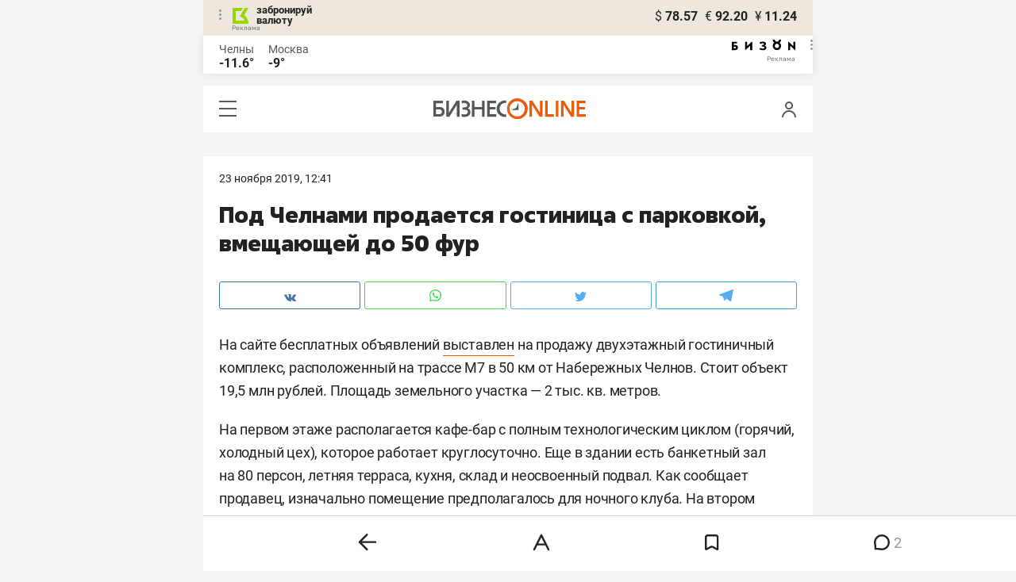

--- FILE ---
content_type: text/css
request_url: https://statix.business-gazeta.ru/mobile/css/s.min.css?v=140120261611
body_size: 21869
content:
@font-face{font-weight:300;font-family:"Roboto";font-style:normal;src:local(""),url("../fonts/roboto-v20-latin_cyrillic-ext_cyrillic-300.woff2") format("woff2"),url("../fonts/roboto-v20-latin_cyrillic-ext_cyrillic-300.woff") format("woff");font-display:swap}@font-face{font-family:"Golos";src:local(""),url("../fonts/golos-text_regular.woff2"),url("../fonts/golos-ui_regular.woff2")}@font-face{font-weight:300;font-family:"Roboto";font-style:italic;src:local(""),url("../fonts/roboto-v20-latin_cyrillic-ext_cyrillic-300italic.woff2") format("woff2"),url("../fonts/roboto-v20-latin_cyrillic-ext_cyrillic-300italic.woff") format("woff");font-display:swap}@font-face{font-weight:400;font-family:"Roboto";font-style:normal;src:local(""),url("../fonts/roboto-v20-latin_cyrillic-ext_cyrillic-regular.woff2") format("woff2"),url("../fonts/roboto-v20-latin_cyrillic-ext_cyrillic-regular.woff") format("woff");font-display:swap}@font-face{font-weight:400;font-family:"Roboto";font-style:italic;src:local(""),url("../fonts/roboto-v20-latin_cyrillic-ext_cyrillic-italic.woff2") format("woff2"),url("../fonts/roboto-v20-latin_cyrillic-ext_cyrillic-italic.woff") format("woff");font-display:swap}@font-face{font-weight:500;font-family:"Roboto";font-style:italic;src:local(""),url("../fonts/roboto-v20-latin_cyrillic-ext_cyrillic-500italic.woff2") format("woff2"),url("../fonts/roboto-v20-latin_cyrillic-ext_cyrillic-500italic.woff") format("woff");font-display:swap}@font-face{font-weight:500;font-family:"Roboto";font-style:normal;src:local(""),url("../fonts/roboto-v20-latin_cyrillic-ext_cyrillic-500.woff2") format("woff2"),url("../fonts/roboto-v20-latin_cyrillic-ext_cyrillic-500.woff") format("woff");font-display:swap}@font-face{font-weight:700;font-family:"Roboto";font-style:normal;src:local(""),url("../fonts/roboto-v20-latin_cyrillic-ext_cyrillic-700.woff2") format("woff2"),url("../fonts/roboto-v20-latin_cyrillic-ext_cyrillic-700.woff") format("woff");font-display:swap}@font-face{font-weight:700;font-family:"Roboto";font-style:italic;src:local(""),url("../fonts/roboto-v20-latin_cyrillic-ext_cyrillic-700italic.woff2") format("woff2"),url("../fonts/roboto-v20-latin_cyrillic-ext_cyrillic-700italic.woff") format("woff")}@font-face{font-weight:800;font-family:"Fact";font-style:normal;src:local("Fact ExtraBold"),local("Fact-ExtraBold"),url("../fonts/Fact-ExtraBold.woff2") format("woff2"),url("../fonts/Fact-ExtraBold.woff") format("woff"),url("../fonts/Fact-ExtraBold.ttf") format("truetype");font-display:swap}body{max-width:768px;margin:0 auto;padding:0;color:#222;font-size:14px;font-family:"Roboto",Arial,Tahoma,Verdana,sans-serif;line-height:16px;background-color:#f4f5f5}*,*:after,*:before{-webkit-box-sizing:border-box;box-sizing:border-box}a{color:#222;text-decoration:none}h1,h2,h3,h4,h5,p{margin:0}ul,ol{margin:0;padding:0}ul li,ol li{list-style:none}.banner{margin:30px 0;padding:20px;background-color:#fff}.banner div div #kebab{display:inline-block;width:auto !important;text-align:center}@media(max-width: 375px){.banner{padding:10px}}.articleBody li a,.articleBody p a{padding-bottom:3px;color:inherit;border-bottom:1px solid #f95102}.articleBody li a:hover,.articleBody p a:hover{border-bottom:0}.holiday-card__title-link,.person-card__title-link{font-size:20px;font-family:"Fact",sans-serif;line-height:25px}.button{display:inline-block;min-width:122px;height:35px;padding:0 20px;color:#fff;font-weight:500;font-size:16px;line-height:32px;text-align:center;text-transform:lowercase;background-color:#e8590d;border:1px solid #e8590d;border-radius:3px;cursor:pointer}.button:disabled,.button_disabled{background-color:#bcbec0;border-color:#bcbec0}.button_gray{color:#191919;background-color:#fff;border:1px solid #d9d9d9}.button_orange{background-color:#e8590d;border:1px solid #e8590d}.button_wide{width:100%}.button_white{color:#191919;background-color:#fff;border:1px solid #fff}.form__row{display:-webkit-box;display:-ms-flexbox;display:flex;-ms-flex-wrap:wrap;flex-wrap:wrap;margin-right:-15px;margin-left:-15px}.form__row:last-child{margin-bottom:-15px}.form__cell{position:relative;margin-right:15px;margin-left:15px;padding-bottom:10px}.form__cell_wide{width:100%}.form__cell_buttons .button{width:100%}.form__recovery{padding-top:20px;text-align:center}.profile-page .user-form{margin:20px;font-size:15px}.profile-page .user-form .input,.profile-page .user-form .user-form__textarea{border:1px solid #ccc}.profile-page .user-form .user-form__label{font-size:15px}.icon-oil{display:inline-block;vertical-align:middle;background:url("../img/icons/oil.svg") 0 0 no-repeat;width:9px;height:14px}.icon-user{display:inline-block;vertical-align:middle;background:url("../img/icons/user.svg") 0 0 no-repeat;width:19px;height:20px}.icon-hamburger{position:relative;display:inline-block;width:22px;height:20px;background:#595a5c;cursor:pointer}.icon-hamburger:before,.icon-hamburger:after{content:"";position:absolute;left:0;width:100%;height:7px;background:#fff;-webkit-transition:-webkit-transform .3s;transition:-webkit-transform .3s;transition:transform .3s;transition:transform .3s,-webkit-transform .3s}.icon-hamburger:before{top:2px}.icon-hamburger:after{bottom:2px}.icon-hamburger_opened{background:#fff}.icon-hamburger_opened:before,.icon-hamburger_opened:after{top:50%;height:2px;margin-top:-2px;background:#595a5c}.icon-hamburger_opened:before{-webkit-transform:rotate(45deg);transform:rotate(45deg)}.icon-hamburger_opened:after{-webkit-transform:rotate(-45deg);transform:rotate(-45deg)}.icon-favorite{display:inline-block;vertical-align:middle;cursor:pointer}.icon-favorite_active svg{fill:#e8590d}.icon-favorite_active path{stroke:#e8590d}.icon-vk{display:inline-block;vertical-align:middle;background:url("../img/icons/vk.svg") 0 0 no-repeat;width:15px;height:9px}.icon-ig{display:inline-block;vertical-align:middle;background:url("../img/icons/ig.svg") 0 0 no-repeat;width:15px;height:18px}.icon-fb{display:inline-block;vertical-align:middle;background:url("../img/icons/fb.svg") 0 0 no-repeat;width:8px;height:18px}.icon-ok{display:inline-block;vertical-align:middle;background:url("../img/icons/ok.svg") 0 0 no-repeat;width:10px;height:15px}.icon-tw{display:inline-block;vertical-align:middle;background:url("../img/icons/tw.svg") 0 0 no-repeat;width:15px;height:13px}.icon-tg{display:inline-block;vertical-align:middle;background:url("../img/icons/tg.svg") 0 0 no-repeat;width:18px;height:16px}.icon-zen{display:inline-block;vertical-align:middle;background:url("../img/icons/zen.svg") 0 0 no-repeat;width:15px;height:15px}.icon-yt{display:inline-block;vertical-align:middle;background:url("../img/icons/yt.svg") 0 0 no-repeat;width:17px;height:12px}.icon-wa{display:inline-block;vertical-align:middle;background:url("../img/icons/wa.svg") 0 0 no-repeat;width:15px;height:18px}.icon-dots{display:inline-block;vertical-align:middle;background:url("../img/icons/dots.svg") 0 0 no-repeat;width:25px;height:5px}.input{-webkit-box-sizing:border-box;box-sizing:border-box;height:34px;padding:0 15px;color:#414042;font-weight:300;font-size:14px;background-color:#f7f3ec;border:1px solid #f7f3ec;border-radius:3px}.input_wide{width:100%}.input_error{border-color:#e1233f}.input_error::-webkit-input-placeholder{color:#e1233f}.input_error::-moz-placeholder{color:#e1233f}.input_error:-ms-input-placeholder{color:#e1233f}.input_error:-moz-placeholder{color:#e1233f}.input:disabled{background:#fff;opacity:.5}.popupAcceptNotify{display:none;position:fixed;top:105px;width:330px;height:110px;background:#fff;border-radius:12px;margin:30px;padding:20px;font-family:"Roboto",sans-serif;font-weight:bold;font-size:14px;-webkit-box-shadow:0 2px 15px rgba(0,0,0,0.1176470588);box-shadow:0 2px 15px rgba(0,0,0,0.1176470588);text-align:center;z-index:1000}.popupAcceptNotify .title{padding:5px 0px 15px 0px}.popupAcceptNotify .body .icon{float:left;margin-left:12px}.popupAcceptNotify .body .control{float:right;margin-right:12px}.popupAcceptNotify .body .control button{width:100px;height:30px;border-radius:6px;font-family:"Roboto",sans-serif;font-style:normal;font-size:12px;border:none;cursor:pointer}.popupAcceptNotify .body .control .notnow{background:none;color:#222}.popupAcceptNotify .body .control .notnow:hover{color:rgba(34,34,34,0.6666666667)}.popupAcceptNotify .body .control .yesitis{color:#fff;background-color:#fa5203}.popupAcceptNotify .body .control .yesitis:hover{background-color:#f96002}@media(max-width: 500px){.popupAcceptNotify{margin:auto;left:0;right:0}}.popupFlashMaterial{display:none;position:fixed;right:0;bottom:0;width:100%;max-width:350px;height:auto;background:-webkit-gradient(linear, left top, left bottom, from(#f7f7fb), to(#fff6f3));background:linear-gradient(to bottom, #f7f7fb, #fff6f3);border-radius:12px;margin:30px;padding:30px;font-family:"Roboto",sans-serif;font-weight:bold;font-size:14px;-webkit-box-shadow:0 2px 15px rgba(0,0,0,0.1176470588);box-shadow:0 2px 15px rgba(0,0,0,0.1176470588);text-align:center;z-index:1000}.popupFlashMaterial .title{display:-webkit-box;display:-ms-flexbox;display:flex;padding:0 0 15px 0}.popupFlashMaterial .title .icon{padding-right:7px}.popupFlashMaterial .body .content{text-align:left;padding-bottom:20px;font-family:"Roboto",sans-serif;font-weight:normal;font-size:16px;line-height:22px}.popupFlashMaterial .body .control{display:-webkit-box;display:-ms-flexbox;display:flex;place-items:flex-end;-webkit-box-pack:justify;-ms-flex-pack:justify;justify-content:space-between}.popupFlashMaterial .body .control button.close{height:30px;border-radius:6px;font-family:"Roboto",sans-serif;font-style:normal;font-size:12px;border:none;cursor:pointer;background:none;color:#222}.popupFlashMaterial .body .control button.close:hover{color:rgba(34,34,34,0.6666666667)}@media(max-width: 500px){.popupFlashMaterial{width:100%;margin:auto;margin-bottom:20px;left:0;right:0}}.modal{position:fixed;top:0;left:0;z-index:1010;display:none;width:100%;overflow:auto;color:#414042;font-weight:400;font-size:14px;white-space:nowrap;text-align:center;width:100%;height:100%}.modal:before{content:"";display:inline-block;width:1px;height:100%;margin:0 -2px;vertical-align:middle}.modal__veil{position:fixed;top:0;left:0;width:100%;height:100%;background:rgba(0,0,0,.5)}.modal__wrap{position:relative;display:inline-block;width:100%;max-width:590px;padding:110px 100px;white-space:normal;text-align:left;vertical-align:middle;background:#fff;border-radius:12px;-webkit-box-shadow:0 2px 15px rgba(0,0,0,.12);box-shadow:0 2px 15px rgba(0,0,0,.12)}.modal__wrap .modal__content{text-align:center}.modal__wrap .modal__content .title{padding:0px 0px 20px 0px;font-size:18px}.modal__wrap .modal__content a{text-decoration:underline}.modal__wrap .modal__content a:hover{color:#f95102;text-decoration:none}.modal__close{position:absolute;top:40px;right:40px;z-index:1;display:inline-block;width:26px;height:26px;background:#fff;cursor:pointer}.modal__close:before,.modal__close:after{content:"";position:absolute;top:50%;left:0;width:100%;height:2px;margin-top:-2px;background:#000}.modal__close:before{-webkit-transform:rotate(45deg);transform:rotate(45deg)}.modal__close:after{-webkit-transform:rotate(-45deg);transform:rotate(-45deg)}.comments-num{position:relative;display:inline-block;padding-left:15px;font-size:14px;line-height:1.33}.comments-num:before{content:"";position:absolute;top:3px;left:0;background:url("../img/icons/comment.svg") 0 0 no-repeat;width:10px;height:10px}.phygital__medal-standings{margin-bottom:30px;padding:25px 20px 30px;color:#222;font-weight:700;font-size:23px;font-family:Roboto;font-style:normal;line-height:24px;text-align:center;background:#fff;border-radius:12px 12px 0 0;-webkit-box-shadow:0 0 20px 0 rgba(0,0,0,.15);box-shadow:0 0 20px 0 rgba(0,0,0,.15)}.phygital__medal-standings_title{margin-bottom:30px;color:#222;font-weight:bold;font-size:20px;font-family:Roboto;font-style:normal;line-height:24px}.phygital__medal-standings_item{display:-webkit-box;display:-ms-flexbox;display:flex;-ms-flex-pack:distribute;justify-content:space-around;margin-bottom:5px;padding:20px;background:#f7f3ec;border-radius:12px}.phygital__medal-standings_item:last-child{margin-bottom:30px}.phygital__medal-standings_item-title{display:-webkit-box;display:-ms-flexbox;display:flex;-ms-flex-pack:distribute;justify-content:space-around;margin-bottom:10px;padding:0 20px}.phygital__medal-standings_item-title_text{width:10%;color:#222;font-weight:400;font-size:12px;font-family:Roboto;font-style:normal;line-height:24px;text-align:center}.phygital__medal-standings_item-title_text-name{width:40%;color:#222;font-weight:400;font-size:12px;font-family:Roboto;font-style:normal;line-height:24px}.phygital__medal-standings_item-name{width:40%;color:#222;font-weight:700;font-size:16px;font-family:Roboto;font-style:normal;line-height:24px}.phygital__medal-standings_item-text{width:10%;color:#222;font-weight:400;font-size:16px;font-family:Roboto;font-style:normal;line-height:24px;text-align:center}.phygital-on-main{position:relative;margin-bottom:20px}.phygital-on-main_logo{content:"";position:absolute;top:-7px;left:95px;width:17px;height:39px;background:url("../img/phygital/phygital_logo_in_main.png") 0 0 no-repeat}.phygital-on-main_title{color:#222;font-weight:700;font-size:23px;font-family:Roboto;font-style:normal;line-height:24px;text-align:center}.phygital-on-main_article-img{display:block;width:100%;max-width:100%;min-height:253px;-o-object-fit:cover;object-fit:cover}.phygital-on-main_article-chosen .phygital-on-main_article-desc{background:#f7f3ec}.phygital-on-main_article-desc{padding:20px}.phygital-on-main_article-title{padding-bottom:20px;color:#222;font-weight:800;font-size:24px;font-family:"Fact";font-style:normal;line-height:30px}.phygital-on-main_article-title a{color:#000}.phygital-on-main_article-subtitle{color:#222;font-weight:400;font-size:18px;font-family:"Roboto";font-style:normal;line-height:26px}.phygital-on-main_article-subtitle a{color:#222}.phygital-on-main_banner{width:100%;min-height:55px;background:url("../img/phygital/phygital_banner_in_main_page.png") 0 0 no-repeat;border-radius:12px 12px 0 0}.phygital-on-main_carousel{margin-bottom:7px;padding:0 20px}.phygital-on-main_carousel .slick-dots{position:absolute;bottom:20px;display:block;width:100%;margin:0;padding:0;text-align:center;list-style:none}.phygital-on-main_carousel .slick-dotted.slick-slider{margin-top:-3px;margin-bottom:0;padding-bottom:40px;background-color:#fff;border-radius:0 0 12px 12px}.phygital__news-first{margin-top:-12px;margin-bottom:25px;padding:30px 20px;background:#fff;border-radius:12px 12px 0 0;-webkit-box-shadow:0 0 20px 0 rgba(0,0,0,.15);box-shadow:0 0 20px 0 rgba(0,0,0,.15)}.phygital__news-second{margin-bottom:30px;padding:30px 20px;background:#fff;-webkit-box-shadow:0 0 20px rgba(0,0,0,.15);box-shadow:0 0 20px rgba(0,0,0,.15)}.phygital__news-item{margin-bottom:20px;padding:14px 20px 13px;background:#fff;border-radius:12px;-webkit-box-shadow:0 0 15px rgba(0,0,0,.15);box-shadow:0 0 15px rgba(0,0,0,.15)}.phygital__news-item:last-child{margin-bottom:0}.phygital__news-title{color:#000;font-weight:400;font-size:18px;font-family:Roboto;font-style:normal;line-height:26px}.phygital__article{margin:0 20px 30px;background:#fff;border-radius:12px;-webkit-box-shadow:0 0 20px rgba(34,34,34,.13);box-shadow:0 0 20px rgba(34,34,34,.13)}.phygital__article-chosen .phygital__article-desc{background:#f7f3ec}.phygital__article-desc{padding:25px 20px 30px}.phygital__article-title{padding-bottom:25px;color:#222;font-weight:800;font-size:24px;font-family:"Fact";font-style:normal;line-height:30px}.phygital__article-title a{color:#000}.phygital__article-subtitle{padding-bottom:30px;color:#222;font-weight:400;font-size:18px;font-family:"Roboto";font-style:normal;line-height:26px}.phygital__article-subtitle a{color:#222}.phygital__article-tag{display:-webkit-inline-box;display:-ms-inline-flexbox;display:inline-flex;-webkit-box-align:center;-ms-flex-align:center;align-items:center;-webkit-box-pack:center;-ms-flex-pack:center;justify-content:center;margin-bottom:15px;padding:6px 9px 6px 9px;background:rgba(217,217,217,.3);border-radius:12px}.phygital__article-tag a{color:#575754;font-weight:400;font-size:12px;font-family:Roboto;font-style:normal;line-height:17px}.phygital__article-img{display:block;width:100%;max-width:100%;height:253px;-o-object-fit:cover;object-fit:cover;border-radius:12px 12px 0 0}.phygital__article-comments{color:#fff;font-weight:400;font-size:16px;font-family:Roboto;font-style:normal;line-height:20px}.phygital__article-comments_num{position:relative;display:inline-block;margin-left:5px;padding-left:15px;color:#222;font-weight:400;font-size:16px;font-family:Roboto;font-style:normal;line-height:20px}.phygital__article-comments_num:before{content:"";position:absolute;top:5px;left:0;background:url("../img/phygital/comment.svg") 0 0 no-repeat;width:10px;height:10px}.phygital__article .phygital__favorite{margin-right:0}.phygital__article .phygital__favorite path{stroke:#969696}.phygital__favorite{float:right;margin-top:-2px;margin-right:-14px}.phygital__favorite:hover path{fill:#969696}.phygital__favorite .icon-favorite_active path{fill:#f95102}.phygital__theme-single{background:#360e55;border-radius:12px 12px 0 0}.phygital__theme-single__desc{padding:21px 34px 40px 30px}.phygital__theme-single__title{padding-bottom:25px;color:#fff;font-weight:800;font-size:24px;font-family:Fact;font-style:normal;line-height:30px}.phygital__theme-single__title a{color:#fff}.phygital__theme-single__subtitle{padding-bottom:30px;color:#fff;font-weight:400;font-size:18px;font-family:Roboto;font-style:normal;line-height:26px}.phygital__theme-single__subtitle a{color:#fff}.phygital__main{position:relative;padding:15px 0 20px;background:#fff}.phygital__main-logo{content:"";position:absolute;top:18px;left:54px;width:20px;height:48px;background:url("../img/phygital/phygital_logo.svg") 0 0 no-repeat}.phygital__main-title{color:#222;font-weight:800;font-size:30px;font-family:Fact;font-style:normal;line-height:45px;text-align:center}.phygital__article-footer{position:sticky;bottom:0;width:100%;height:64px;padding:17px 0 21px;border-radius:12px 12px 0 0;-webkit-box-shadow:0px -7px 15px 0px rgba(34,34,34,.15);box-shadow:0px -7px 15px 0px rgba(34,34,34,.15)}.phygital__article-footer_text{margin-left:calc(50% - 107px);color:#fff;font-weight:700;font-size:24px;font-family:Roboto;font-style:normal;line-height:26px}.phygital__article-footer_arrow{position:absolute;top:20px;margin-left:15px}.phygital__standings{margin-bottom:30px;padding:20px;background:#fff;border-radius:12px 12px 0 0;-webkit-box-shadow:0 0 20px 0 rgba(0,0,0,.15);box-shadow:0 0 20px 0 rgba(0,0,0,.15)}.phygital__standings-title{margin-bottom:15px;color:#222;font-weight:700;font-size:23px;font-family:Roboto;font-style:normal;line-height:24px;text-align:center}.phygital__standings-svg{margin-bottom:10px}.phygital__standings-svg img{width:100%}.phygital__standings-select{width:100%;height:46px;margin-bottom:20px;padding:0 20px;color:#222;font:inherit;font-weight:700;font-size:18px;font-family:Roboto;font-style:normal;line-height:24px;background:rgba(0,0,0,0) url("../img/phygital/selects_arrow.svg") no-repeat;background-position-x:95%;background-position-y:center;border:1px solid #bbbdc0;border-radius:12px;-moz-appearance:none;-webkit-appearance:none;appearance:none}.phygital__standings-select:focus-visible{outline:#bbbdc0 auto 0}.phygital__standings-table__group{margin-bottom:15px}.phygital__standings-table__group-title{margin-bottom:15px;margin-left:20px;color:#222;font-weight:700;font-size:16px;font-family:Roboto;font-style:normal;line-height:24px}.phygital__standings-table__group-team{margin-bottom:5px;padding:10px 0 10px 20px;color:#222;font-weight:700;font-size:16px;font-family:Roboto;font-style:normal;line-height:24px;background-color:#ede7dd;border-radius:12px}.phygital__standings-table__group-team__id{margin-right:20px;font-weight:400}.phygital__events-page{margin:0 20px}.phygital__events-page .grid_50 .grid-col{margin:15px 0}.phygital__events-page_title{margin-bottom:30px;color:#222;font-weight:700;font-size:30px;font-family:Roboto;font-style:normal;line-height:36px;text-align:center}.phygital__events-page_date{margin-bottom:16px;color:#222;font-weight:700;font-size:20px;font-family:Roboto;font-style:normal;line-height:24px;text-align:center}.phygital__events-page_row{margin-bottom:30px}.phygital__events-page_banner{height:100px;margin-bottom:20px}.phygital__events-page_banner img{width:100%}.phygital__events-page_personality-card{height:145px;padding:20px;background:#ede7dd;border-radius:12px}.phygital__events-page_personality-card_sport{height:46px;margin-bottom:5px;color:#222;font-weight:700;font-size:18px;font-family:Roboto;font-style:normal;line-height:23px}.phygital__events-page_personality-card_place{color:#222;font-weight:700;font-size:16px;font-family:Roboto;font-style:normal;line-height:21px}.phygital__events-page_personality-card_type{color:#222;font-weight:400;font-size:16px;font-family:Roboto;font-style:normal;line-height:21px}.phygital__events-page_personality-card_time{color:#222;font-weight:400;font-size:16px;font-family:Roboto;font-style:normal;line-height:21px}.phygital__navigation{position:sticky;bottom:68px;z-index:1000;width:100%;margin-bottom:30px;-webkit-transition:-webkit-transform .5s ease-in-out;transition:-webkit-transform .5s ease-in-out;transition:transform .5s ease-in-out;transition:transform .5s ease-in-out,-webkit-transform .5s ease-in-out}.phygital__navigation.out{-webkit-transform:translateY(80px);transform:translateY(80px)}.phygital-carousel{margin:-4px 20px 10px;padding:20px;background-color:#fff;border-radius:0 0 12px 12px}.phygital-carousel__calendar-1{margin:0 20px;border-radius:12px 12px 0 0}.phygital-carousel__calendar-1 img{width:100%}.phygital-carousel__title{margin-bottom:15px;color:#fff;font-weight:700;font-size:23px;font-family:Roboto;font-style:normal;line-height:24px;text-align:center}.phygital-carousel__slide-date{display:inline-block;margin-bottom:15px;padding:10px;color:#fff;font-weight:700;font-size:14px;font-family:Roboto;font-style:normal;line-height:18px;text-align:center;background-color:#f95102;border-radius:8px}.phygital-carousel__slide-sport{height:60px;margin-bottom:25px;color:#222;font-weight:700;font-size:26px;font-family:"Roboto";font-style:normal;line-height:30px}.phygital-carousel__slide-place{color:#222;font-weight:700;font-size:16px;font-family:"Roboto";font-style:normal;line-height:23px}.phygital-carousel__slide-type{color:#222;font-weight:normal;font-size:16px;font-family:"Roboto";line-height:23px}.phygital-carousel__slide-time{color:#222;font-weight:normal;font-size:16px;font-family:"Roboto";font-style:normal;line-height:23px}.phygital-carousel__slide-a:hover{opacity:100% !important}.phygital-carousel__slide-button{margin:0 20px 30px;padding:15px 10px;color:#f95102;font-weight:700;font-size:16px;font-family:Roboto;font-style:normal;line-height:18px;text-align:center;background-color:#fff;border-radius:12px}.phygital-carousel__slide-button:hover{color:#fff;background-color:#f95102}.phygital-carousel .slick-dots{bottom:-30px}.phygital-carousel .slick-dots li.slick-active button:before{background-color:#f26821}.phygital-carousel .slick-dotted.slick-slider{margin-bottom:26px}.phygital-carousel .slick-prev,.phygital-carousel .slick-next{bottom:-50px}.phygital-carousel .slick-prev:before,.phygital-carousel .slick-next:before{border-color:#000}.sp-base__right-more_news{display:-webkit-box;display:-ms-flexbox;display:flex;-webkit-box-align:center;-ms-flex-align:center;align-items:center;-webkit-box-pack:center;-ms-flex-pack:center;justify-content:center;width:100%;margin:15px 0 30px;padding:14px 10px 15px 10px;color:#fff;font-weight:700;font-size:14px;font-family:Roboto;font-style:normal;line-height:18px;text-align:center;background:#f95102;border-radius:12px}.sp-base__medal-standings{margin-bottom:30px;padding:25px 20px 30px;color:#222;font-weight:700;font-size:23px;font-family:Roboto;font-style:normal;line-height:24px;background:#fff;border-radius:12px 12px 0 0;-webkit-box-shadow:0 0 20px 0 rgba(0,0,0,.15);box-shadow:0 0 20px 0 rgba(0,0,0,.15)}.sp-base__medal-standings_title{margin-bottom:30px;color:#222;font-weight:bold;font-size:20px;font-family:Roboto;font-style:normal;line-height:24px}.sp-base__medal-standings_item{display:-webkit-box;display:-ms-flexbox;display:flex;-webkit-box-align:start;-ms-flex-align:start;align-items:flex-start;-ms-flex-pack:distribute;justify-content:space-around;margin-bottom:5px;padding:20px;background:#f7f3ec;border-radius:12px}.sp-base__medal-standings_item-flag{width:10%;margin-right:9px}.sp-base__medal-standings_item:last-child{margin-bottom:0}.sp-base__medal-standings_item-title{display:-webkit-box;display:-ms-flexbox;display:flex;-ms-flex-pack:distribute;justify-content:space-around;margin-bottom:10px;padding:0 20px}.sp-base__medal-standings_item-title_text{width:10%;color:#222;font-weight:400;font-size:12px;font-family:Roboto;font-style:normal;line-height:24px;text-align:center}.sp-base__medal-standings_item-title_text-name{width:30%;color:#222;font-weight:400;font-size:12px;font-family:Roboto;font-style:normal;line-height:24px}.sp-base__medal-standings_item-name{width:30%;color:#222;font-weight:700;font-size:16px;font-family:Roboto;font-style:normal;line-height:24px}.sp-base__medal-standings_item-text{width:10%;color:#222;font-weight:400;font-size:16px;font-family:Roboto;font-style:normal;line-height:24px;text-align:center}.sp-base-on-main{position:relative;margin-bottom:20px}.sp-base-on-main_title{color:#222;font-weight:700;font-size:23px;font-family:Roboto;font-style:normal;line-height:24px;text-align:center}.sp-base-on-main_article-img{display:block;width:100%;max-width:100%;min-height:253px;-o-object-fit:cover;object-fit:cover}.sp-base-on-main_article-chosen .sp-base-on-main_article-desc{background:#f7f3ec}.sp-base-on-main_article-desc{padding:20px}.sp-base-on-main_article-title{padding-bottom:20px;color:#222;font-weight:800;font-size:24px;font-family:"Fact";font-style:normal;line-height:30px}.sp-base-on-main_article-title a{color:#000}.sp-base-on-main_article-subtitle{color:#222;font-weight:400;font-size:18px;font-family:"Roboto";font-style:normal;line-height:26px}.sp-base-on-main_article-subtitle a{color:#222}.sp-base-on-main_carousel{margin-bottom:7px;padding:0 20px}.sp-base-on-main_carousel .slick-dots{position:absolute;bottom:20px;display:block;width:100%;margin:0;padding:0;text-align:center;list-style:none}.sp-base-on-main_carousel .slick-dotted.slick-slider{margin-top:-3px;margin-bottom:0;padding-bottom:40px;background-color:#fff;border-radius:0 0 12px 12px}.sp-base__news-first{margin-top:-12px;margin-bottom:25px;padding:30px 20px;background:#fff;border-radius:12px 12px 0 0;-webkit-box-shadow:0 0 20px 0 rgba(0,0,0,.15);box-shadow:0 0 20px 0 rgba(0,0,0,.15)}.sp-base__news-second{margin-bottom:30px;padding:30px 20px;background:#fff;-webkit-box-shadow:0 0 20px rgba(0,0,0,.15);box-shadow:0 0 20px rgba(0,0,0,.15)}.sp-base__news-item{margin-bottom:20px;padding:14px 20px 13px;background:#fff;border-radius:12px;-webkit-box-shadow:0 0 15px rgba(0,0,0,.15);box-shadow:0 0 15px rgba(0,0,0,.15)}.sp-base__news-item:last-child{margin-bottom:0}.sp-base__news-title{color:#000;font-weight:400;font-size:18px;font-family:Roboto;font-style:normal;line-height:26px}.sp-base__article{margin:0 20px 30px;background:#fff;border-radius:12px;-webkit-box-shadow:0 0 20px rgba(34,34,34,.13);box-shadow:0 0 20px rgba(34,34,34,.13)}.sp-base__article-chosen .sp-base__article-desc{background:#f7f3ec}.sp-base__article-desc{padding:25px 20px 30px}.sp-base__article-title{padding-bottom:25px;color:#222;font-weight:800;font-size:24px;font-family:"Fact";font-style:normal;line-height:30px}.sp-base__article-title a{color:#000}.sp-base__article-subtitle{padding-bottom:30px;color:#222;font-weight:400;font-size:18px;font-family:"Roboto";font-style:normal;line-height:26px}.sp-base__article-subtitle a{color:#222}.sp-base__article-tag{display:-webkit-inline-box;display:-ms-inline-flexbox;display:inline-flex;-webkit-box-align:center;-ms-flex-align:center;align-items:center;-webkit-box-pack:center;-ms-flex-pack:center;justify-content:center;margin-bottom:15px;padding:6px 9px 6px 9px;background:rgba(217,217,217,.3);border-radius:12px}.sp-base__article-tag a{color:#575754;font-weight:400;font-size:12px;font-family:Roboto;font-style:normal;line-height:17px}.sp-base__article-img{display:block;width:100%;max-width:100%;height:253px;-o-object-fit:cover;object-fit:cover;border-radius:12px 12px 0 0}.sp-base__article-comments{color:#fff;font-weight:400;font-size:16px;font-family:Roboto;font-style:normal;line-height:20px}.sp-base__article-comments_num{position:relative;display:inline-block;margin-left:5px;padding-left:15px;color:#222;font-weight:400;font-size:16px;font-family:Roboto;font-style:normal;line-height:20px}.sp-base__article-comments_num:before{content:"";position:absolute;top:5px;left:0;background:url("https://beta-cdn.business-online.ru/mobile/img/sp-base/comment.svg") 0 0 no-repeat;width:10px;height:10px}.sp-base__article .sp-base__favorite{margin-right:0}.sp-base__article .sp-base__favorite path{stroke:#969696}.sp-base__favorite{float:right;margin-top:-2px;margin-right:-14px}.sp-base__favorite:hover path{fill:#969696}.sp-base__favorite .icon-favorite_active path{fill:#f95102}.sp-base__theme-single{border-radius:12px 12px 0 0}.sp-base__theme-single__desc{padding:21px 34px 40px 30px}.sp-base__theme-single__title{padding-bottom:25px;color:#fff;font-weight:800;font-size:24px;font-family:Fact;font-style:normal;line-height:30px}.sp-base__theme-single__title a{color:#fff}.sp-base__theme-single__subtitle{padding-bottom:30px;color:#fff;font-weight:400;font-size:18px;font-family:Roboto;font-style:normal;line-height:26px}.sp-base__theme-single__subtitle a{color:#fff}.sp-base__main{position:relative;padding:15px 0 20px;background:#fff}.sp-base__main-title{color:#222;font-weight:800;font-size:30px;font-family:Fact;font-style:normal;line-height:45px;text-align:center}.sp-base__article-footer{position:sticky;bottom:0;width:100%;height:64px;padding:17px 0 21px;border-radius:12px 12px 0 0;-webkit-box-shadow:0px -7px 15px 0px rgba(34,34,34,.15);box-shadow:0px -7px 15px 0px rgba(34,34,34,.15)}.sp-base__article-footer_text{margin-left:calc(50% - 72px);color:#fff;font-weight:700;font-size:24px;font-family:Roboto;font-style:normal;line-height:26px}.sp-base__article-footer_arrow{position:absolute;top:20px;margin-left:15px}.sp-base__standings{margin-bottom:30px;padding:20px;background:#fff;border-radius:12px 12px 0 0;-webkit-box-shadow:0 0 20px 0 rgba(0,0,0,.15);box-shadow:0 0 20px 0 rgba(0,0,0,.15)}.sp-base__standings-title{margin-bottom:15px;color:#222;font-weight:700;font-size:23px;font-family:Roboto;font-style:normal;line-height:24px;text-align:center}.sp-base__standings-svg{margin-bottom:10px}.sp-base__standings-svg img{width:100%}.sp-base__standings-select{width:100%;height:46px;margin-bottom:20px;padding:0 20px;color:#222;font:inherit;font-weight:700;font-size:18px;font-family:Roboto;font-style:normal;line-height:24px;background:rgba(0,0,0,0) url("https://beta-cdn.business-online.ru/mobile/img/sp-base/selects_arrow.svg") no-repeat;background-position-x:95%;background-position-y:center;border:1px solid #bbbdc0;border-radius:12px;-moz-appearance:none;-webkit-appearance:none;appearance:none}.sp-base__standings-select:focus-visible{outline:#bbbdc0 auto 0}.sp-base__standings-table__group{margin-bottom:15px}.sp-base__standings-table__group-title{margin-bottom:15px;margin-left:20px;color:#222;font-weight:700;font-size:16px;font-family:Roboto;font-style:normal;line-height:24px}.sp-base__standings-table__group-team{margin-bottom:5px;padding:10px 0 10px 20px;color:#222;font-weight:700;font-size:16px;font-family:Roboto;font-style:normal;line-height:24px;background-color:#ede7dd;border-radius:12px}.sp-base__standings-table__group-team__id{margin-right:20px;font-weight:400}.sp-base__events-page_personality-card.announcements .sp-base__events-page_personality-card_sport{height:60px;font-size:17px;line-height:22px}.sp-base__events-page_personality-card.announcements .sp-base__events-page_personality-card_place{font-weight:400;font-size:14px}.sp-base__events-page{margin:0 20px}.sp-base__events-page .grid_50 .grid-col{margin:15px 0}.sp-base__events-page_title{margin-bottom:30px;color:#222;font-weight:700;font-size:30px;font-family:Roboto;font-style:normal;line-height:36px;text-align:center}.sp-base__events-page_date{margin-bottom:16px;color:#222;font-weight:700;font-size:20px;font-family:Roboto;font-style:normal;line-height:24px;text-align:center}.sp-base__events-page_row{margin-bottom:30px}.sp-base__events-page_banner{height:100px;margin-bottom:20px}.sp-base__events-page_banner img{width:100%}.sp-base__events-page_personality-card{height:145px;padding:20px;background:#ede7dd;border-radius:12px}.sp-base__events-page_personality-card_sport{height:46px;margin-bottom:5px;color:#222;font-weight:700;font-size:18px;font-family:Roboto;font-style:normal;line-height:23px}.sp-base__events-page_personality-card_place{color:#222;font-weight:700;font-size:16px;font-family:Roboto;font-style:normal;line-height:21px}.sp-base__events-page_personality-card_type{color:#222;font-weight:400;font-size:16px;font-family:Roboto;font-style:normal;line-height:21px}.sp-base__events-page_personality-card_time{color:#222;font-weight:400;font-size:16px;font-family:Roboto;font-style:normal;line-height:21px}.sp-base__navigation{position:sticky;bottom:68px;z-index:1000;width:100%;margin-bottom:30px;-webkit-transition:-webkit-transform .5s ease-in-out;transition:-webkit-transform .5s ease-in-out;transition:transform .5s ease-in-out;transition:transform .5s ease-in-out,-webkit-transform .5s ease-in-out}.sp-base__navigation.out{-webkit-transform:translateY(80px);transform:translateY(80px)}.sp-base-carousel.announcements .sp-base-carousel__slide-sport{height:75px;font-size:20px;line-height:25px}.sp-base-carousel.announcements .sp-base-carousel__slide-place{font-weight:400;font-size:14px}.sp-base-carousel{margin:0 0 10px;padding:20px;background:#ede7dd;border-radius:12px}.sp-base-carousel__base{margin-bottom:30px;padding:20px;background-color:#fff;border-radius:12px 12px 0 0}.sp-base-carousel__calendar-1{margin:0 20px;border-radius:12px 12px 0 0}.sp-base-carousel__calendar-1 img{width:100%}.sp-base-carousel__title{margin-bottom:15px;color:#fff;font-weight:700;font-size:20px;font-family:Roboto;font-style:normal;line-height:24px;text-align:center}.sp-base-carousel__slide-date{display:inline-block;margin-bottom:15px;padding:10px;color:#fff;font-weight:700;font-size:14px;font-family:Roboto;font-style:normal;line-height:18px;text-align:center;background-color:#f95102;border-radius:8px}.sp-base-carousel__slide-sport{height:60px;margin-bottom:25px;color:#222;font-weight:700;font-size:26px;font-family:"Roboto";font-style:normal;line-height:30px}.sp-base-carousel__slide-place{color:#222;font-weight:700;font-size:16px;font-family:"Roboto";font-style:normal;line-height:23px}.sp-base-carousel__slide-type{color:#222;font-weight:normal;font-size:16px;font-family:"Roboto";line-height:23px}.sp-base-carousel__slide-time{color:#222;font-weight:normal;font-size:16px;font-family:"Roboto";font-style:normal;line-height:23px}.sp-base-carousel__slide-a:hover{opacity:100% !important}.sp-base-carousel__slide-button{padding:15px 10px;color:#000;font-weight:700;font-size:14px;font-family:Roboto;font-style:normal;line-height:18px;text-align:center;background:#ede7dd;border-radius:12px}.sp-base-carousel__slide-button:hover{color:#fff;background-color:#f95102}.sp-base-carousel .slick-dots{bottom:-30px}.sp-base-carousel .slick-dots li.slick-active button:before{background-color:#f26821}.sp-base-carousel .slick-dotted.slick-slider{margin-bottom:26px}.sp-base-carousel .slick-prev,.sp-base-carousel .slick-next{bottom:-50px}.sp-base-carousel .slick-prev:before,.sp-base-carousel .slick-next:before{border-color:#000}.sp-base-on-main_carousel.brics .sp-base-on-main__hashtag-banner{width:100%;min-height:55px;border-radius:12px 12px 0 0}.content.sp__mobile_page.phygital .sp-base__main_logo{content:"";position:absolute;top:18px;left:54px;width:20px;height:48px}.restaurant-item{width:100%;border:1px solid #969696;border-radius:12px;padding:20px;margin-bottom:20px}.restaurant-image{width:100%;border-radius:8px}h4.restaurant-title{padding-top:20px;padding-bottom:16px;font-family:"Roboto";font-style:normal;font-weight:700;font-size:24px;line-height:34px;color:#000;margin:0}.article__content .articleBody .restaurant-messages{padding-bottom:12px}.article__content .articleBody .restaurant-messages p{font-family:"Roboto";font-style:normal;font-weight:400;font-size:18px;line-height:29px;color:#000;margin-bottom:0;margin-left:0}.article__content .articleBody p.restaurant-small_text{font-family:"Roboto";font-style:normal;font-weight:400;font-size:14px;line-height:14px;color:#969696;padding-bottom:0;margin-bottom:30px;margin-left:0}.restaurant-description{display:inline-grid;width:100%;margin-bottom:19px}.article__content .restaurant-address{margin-bottom:22px}.article__content .restaurant-address p{font-family:"Roboto";font-style:normal;font-weight:700;font-size:18px;line-height:29px;color:#000;padding-bottom:0;margin-bottom:0;margin-left:0}.restaurant-link{height:42px;border:1px solid #bbbdc0;border-radius:6px;padding:12px 0;font-family:"Roboto";font-style:normal;font-weight:400;font-size:18px;line-height:18px;color:#58585b;-webkit-box-ordinal-group:2;-ms-flex-order:1;order:1;width:100%;text-align:center}.article__content .articleBody p.restaurant-name{font-family:"Roboto";font-style:normal;font-weight:400;font-size:10px;line-height:29px;color:#bbbdc0;padding-bottom:0;margin-bottom:0;margin-left:0}.restaurant-footer{margin-top:-12px}.restaurant-erid-name{display:-webkit-box;display:-ms-flexbox;display:flex}.article__content .articleBody p.restaurant-erid{margin-top:-10px;font-family:"Roboto";font-style:normal;font-weight:400;font-size:10px;line-height:29px;color:#bbbdc0;padding-bottom:0;margin-left:0;margin-bottom:-12px}.article__content .articleBody p.restaurant-adv{padding-right:3px;font-family:"Roboto";font-style:normal;font-weight:400;font-size:10px;line-height:29px;text-align:right;color:#bbbdc0;padding-bottom:0;margin-bottom:0;margin-left:0}.adv-item{width:100%;border:1px solid #969696;border-radius:12px;padding:30px 30px 20px;margin-bottom:20px}.adv-image{width:100%;border-radius:8px}h4.adv-title{padding-top:25px;padding-bottom:21px;font-family:"Roboto";font-style:normal;font-weight:700;font-size:24px;line-height:34px;color:#000;margin:0}.article__content .articleBody .adv-messages{padding-bottom:30px}.article__content .articleBody .adv-messages p{font-family:"Roboto";font-style:normal;font-weight:400;font-size:18px;line-height:29px;color:#000;margin-bottom:0;margin-left:0}.article__content .articleBody p.adv-small_text{font-family:"Roboto";font-style:normal;font-weight:400;font-size:14px;line-height:14px;color:#969696;padding-bottom:0;margin-bottom:30px;margin-left:0}.article img.adv-logo{max-width:250px;max-height:50px;margin-bottom:30px}.adv-description{display:inline-grid;width:100%;margin-bottom:25px}.article__content .adv-address{margin-bottom:30px}.article__content .adv-address p{font-family:"Roboto";font-style:normal;font-weight:700;font-size:18px;line-height:29px;color:#000;padding-bottom:0;margin-bottom:0;margin-left:0}.adv-link{height:50px;border:1px solid #bbbdc0;border-radius:12px;padding:10px 20px 12px;font-family:"Roboto";font-style:normal;font-weight:400;font-size:18px;line-height:29px;color:#58585b;-webkit-box-ordinal-group:2;-ms-flex-order:1;order:1;width:100%;text-align:center}.article__content .articleBody p.adv-name{font-family:"Roboto";font-style:normal;font-weight:400;font-size:10px;line-height:29px;color:#bbbdc0;padding-bottom:0;margin-bottom:0;margin-left:0}.adv-footer{margin-top:-12px}.adv-erid-name{display:-webkit-box;display:-ms-flexbox;display:flex}.article__content .articleBody p.adv-erid{margin-top:-10px;font-family:"Roboto";font-style:normal;font-weight:400;font-size:10px;line-height:29px;color:#bbbdc0;padding-bottom:0;margin-bottom:0;margin-left:0}.article__content .articleBody p.adv-adv{padding-right:3px;font-family:"Roboto";font-style:normal;font-weight:400;font-size:10px;line-height:29px;text-align:right;color:#bbbdc0;padding-bottom:0;margin-bottom:0;margin-left:0}.adv_read_also-item{width:100%;padding:20px;border:1px solid #969696;border-radius:12px;margin-bottom:30px}.adv_read_also-head{width:100%}.adv_read_also-text{padding-top:10px}.without-padding{padding-top:0}.article .adv_read_also-image_container{width:100%;border-radius:8px}.adv_read_also-link{width:100%}.adv_read_also-title{font-family:"Roboto";font-style:normal;font-weight:700;font-size:20px;line-height:26px;color:#000;margin-bottom:0;padding-bottom:11px;margin-top:0}.article__content p.adv_read_also-name-erid{font-family:"Roboto";font-style:normal;font-weight:400;font-size:10px;line-height:16px;color:#bbbdc0;padding-bottom:0;margin-bottom:-7px}.announce-page{max-width:750px;padding:10px 20px}.announce-page .select-group{margin-top:50px}.announce-page__offer{float:right}.announce-page__note{padding-top:77px;font-size:14px;line-height:20px}.announce-page .select-group__item_right{display:none}.announce-page .js-date__select{margin:20px 0 0}.announce-page input.dates{padding:10px;font-size:18px;text-align:center}.announce-offer{position:relative;display:-webkit-box;display:-ms-flexbox;display:flex;-webkit-box-orient:vertical;-webkit-box-direction:normal;-ms-flex-direction:column;flex-direction:column;min-height:127px;margin-top:18px;padding:15px 21px 13px;background-color:#f7f3ec;border-radius:3px}.announce-date+.announce-offer{margin-top:0}.announce-offer+.announce-offer{margin-top:30px}.announce-offer_today{background-color:#fff3f7}.announce-offer__when{padding-bottom:3px;color:#333;font-size:12px;line-height:22px}.announce-offer__date{padding-right:10px}.announce-offer__title{color:#222;font-weight:500;font-size:16px;line-height:22px}.announce-offer__desc{margin:10px 0 11px;color:#222;font-weight:400;font-size:16px;line-height:22px}.announce-offer__participation{color:#222;font-weight:400;font-size:16px;line-height:22px}.announce-offer__participation a{color:#e8590d}.announce-offer__footer{margin-top:auto;padding-top:8px;color:#333;font-weight:400;font-size:12px;line-height:22px}.announce-offer__rars{float:right}.announce-offer__note span+span{margin-left:20px}.announce-offer__schedule{padding:0 15px;font-size:16px;line-height:22px}.announce-offer__timing{padding:10px 0}.announce-offer__time{min-width:96px;padding-right:15px;font-weight:100}.announce-offer__theme{font-weight:100}.announce-offer__more-info{margin-top:11px;padding-bottom:9px;font-size:14px;line-height:20px}.announce-offer__more-info a{color:#e8590d}.announce-offer input[type=checkbox]{position:absolute;width:1px;height:1px;margin:-1px;padding:0;overflow:hidden;border:0;clip:rect(0 0 0 0)}input[type=checkbox]~.announce-offer__desc{display:none}.announce-offer__collapse{position:absolute;top:15px;right:16px;width:20px;height:20px;cursor:pointer}.announce-offer__collapse:after{content:"";position:absolute;top:3px;right:5px;background:rgba(0,0,0,0);border-right:1px solid #58595b;border-bottom:1px solid #58595b;-webkit-transform:rotate(45deg);transform:rotate(45deg);width:8px;height:8px}input:checked~.announce-offer__collapse:after{top:10px;border-top:1px solid;border-bottom:0;-webkit-transform:rotate(-45deg);transform:rotate(-45deg)}input:checked~.announce-offer__desc{display:block}.announce-date{padding:46px 0 24px;color:#222;font-weight:500;font-size:16px;line-height:20px}.article{padding:20px 20px;word-break:break-word;background-color:#fff}.article .invite-to-tg{background-color:rgba(240,83,35,0.1019607843);padding:20px;border-radius:12px;display:-webkit-box;display:-ms-flexbox;display:flex;-ms-flex-wrap:wrap;flex-wrap:wrap;-webkit-box-pack:justify;-ms-flex-pack:justify;justify-content:space-between;font-family:"Roboto",sans-serif;gap:25px;-webkit-box-align:center;-ms-flex-align:center;align-items:center;margin-bottom:30px}.article .invite-to-tg--text{font-size:22px;color:#222;display:block;line-height:28px}.article .invite-to-tg--subscribe-btn{border-radius:8px;padding:15px 25px;gap:10px;background-color:#f05323;color:#fff;font-size:20px;height:-webkit-fit-content;height:-moz-fit-content;height:fit-content;cursor:pointer;-webkit-transition:all .3s ease-in-out;transition:all .3s ease-in-out;-webkit-box-sizing:border-box;box-sizing:border-box;border:1px solid rgba(0,0,0,0)}@media(max-width: 600px){.article .invite-to-tg--subscribe-btn{-webkit-box-flex:1;-ms-flex-positive:1;flex-grow:1}}.article .invite-to-tg--subscribe-btn a{color:#fff}.article .invite-to-tg--subscribe-btn:hover{background-color:#c53a0f;color:#fff}.article .invite-to-social{display:block;margin-top:10px;padding:20px;text-align:center;text-decoration:underline;background:#ecf5fb}.article .invite-to-social:hover{text-decoration:none}.article .invite-to-social a{text-decoration:underline}.article .invite-to-social a:hover{text-decoration:none}.article+.article{margin-top:40px;padding-top:30px}.article+.article .article__head:before{content:"";position:absolute;top:-48px;display:block;width:100%;height:2px;background-color:#dddedf}.article iframe{max-width:100%}.article img{max-width:100%}.article__head{position:relative;display:-webkit-box;display:-ms-flexbox;display:flex;-webkit-box-pack:justify;-ms-flex-pack:justify;justify-content:space-between}.article__comments{font-weight:500}.article__bookmarks{font-weight:300}.article__bookmarks .icon-favorite{margin-right:6px}.article__date{color:#333;font-size:14px;line-height:16px;text-transform:lowercase}.article__time{margin-left:13px}.article__h1{margin-bottom:20px;font-size:22px;line-height:26px}.article__lead{margin-bottom:30px;font-weight:300;font-size:18px;line-height:26px}.article__erid{margin-top:20px;margin-bottom:0 !important;color:#999;font-size:13px !important}.article__content{position:relative;color:#222;font-weight:400;font-size:16px;line-height:22px;letter-spacing:-0.2px}.article__content abbr{border:1px solid #dcddde;border-radius:3px}.article__content p{margin-bottom:20px;font-size:18px;line-height:29px}.article__content ol,.article__content ul{max-width:75%;margin-bottom:20px;margin-left:37px}.article__content ol li+li,.article__content ul li+li{margin-top:20px}.article__content ul li{list-style-type:disc}.article__content ol li{list-style-type:decimal}.article iframe[src*=youtube]{display:block;margin:0 auto}.article__image{margin-top:20px;margin-bottom:20px}.article__image-img{width:100%}.article__image-title{padding-top:8px;font-size:14px;line-height:20px}.article__image-author{padding-top:3px;font-size:12px}.article .subtitle,.article__subtitle{margin-top:40px;margin-bottom:20px;font-weight:500;font-size:20px;line-height:22px}.article__banner{clear:both;margin-top:42px;margin-bottom:12px}.article__internal-link{border-bottom:1px solid #e8590d}.article__more{position:relative;margin-top:49px}.article__more-btn{display:block;width:100%;height:35px;color:#000;font-weight:500;font-size:18px;line-height:22px;text-align:center;background-color:#fff;border:1px solid #d9d9d9;border-radius:3px;cursor:pointer}.article__more-count{margin-left:5px;font-weight:500}.article__more-count:before{content:"";display:inline-block;margin-right:5px;vertical-align:middle;background-image:url("../img/icons/comment.svg");background-repeat:no-repeat;background-position:50% 50%;background-size:cover;width:12px;height:12px}.article .article-tools{display:none}.article-hashtag{padding:20px 0 10px}.article-hashtag__item{display:inline;margin-right:20px}.article-hashtag__link{color:#333;font-weight:300;font-size:12px;line-height:14px;text-transform:lowercase}.article-hashtag__link:hover{color:#e8590d}.image-in-text{margin-right:-20px;margin-left:-20px;font-size:12px;line-height:14px}.image-in-text img{width:100%;max-width:100%}.image-in-text span.title{display:block;margin-right:20px;margin-left:20px;padding:10px 0;color:#999;font-size:12px;line-height:14px}.image-in-text span.author{display:block;margin-right:20px;margin-left:20px;color:#999;font-size:12px;line-height:14px}.article-quote{margin:42px 0;padding:19px 20px;background-color:#f7f3ec;border-radius:3px}.article-quote_left{float:left;width:350px;margin:7px 20px 30px 0;padding-bottom:13px}.article-quote__head{padding-bottom:9px;font-weight:500;font-size:14px;line-height:18px}.article-quote__title{margin:0;padding:0;color:#222;font-weight:300;font-size:18px;line-height:29px}.article-quote__persona{display:-webkit-box;display:-ms-flexbox;display:flex;-webkit-box-align:center;-ms-flex-align:center;align-items:center;padding-top:26px}.article-quote_left .article-quote__persona{padding-top:15px}.article-quote__image{position:relative;display:inline-block;width:60px;min-width:60px;height:60px;margin-top:-2px;margin-right:20px;overflow:hidden;vertical-align:middle;border-radius:50%}.article-quote__img{position:absolute;top:50%;left:50%;max-width:100px;-webkit-transform:translate(-50%, -50%);transform:translate(-50%, -50%)}.article-quote__author{display:block;font-size:16px;line-height:18px}.article-quote__position{display:block;padding-top:3px;color:#575754;font-size:14px;line-height:20px}.article-internal{max-width:100%;margin:0 0 13px;background-color:#f7f3ec}.article-internal__image{position:relative;display:block;overflow:hidden;border-top-left-radius:3px;border-top-right-radius:3px}.article-internal__img{display:block;width:100%;-o-object-fit:cover;object-fit:cover}.article-internal__title{padding:17px 20px 34px;font-weight:500;font-size:16px;line-height:20px}.article-internal__title-link{color:#222}.article-readmore{width:350px;padding:19px 20px;background-color:#f7f3ec;border-radius:3px}.article__content .article-readmore__list{max-width:initial;margin-bottom:initial;margin-left:initial}.article__content .article-readmore__item{list-style-type:none}.article-readmore_left{float:left;margin:7px 20px 0 0}.article-readmore__head{padding-bottom:15px;font-weight:500;font-size:14px;line-height:18px}.article-readmore__col{-webkit-box-sizing:border-box;box-sizing:border-box;font-size:0}.article-readmore__col+.article-readmore__col{margin-top:20px}.article-readmore__item{display:-webkit-box;display:-ms-flexbox;display:flex}.article-readmore__image{margin-right:20px}.article-readmore__img{display:block;min-width:100px;max-width:100px;height:67px;-o-object-fit:cover;object-fit:cover;border-radius:3px}.article-readmore__title{margin-top:-2px;font-weight:500;font-size:14px;line-height:18px}.article-footnote{margin:44px 0;padding:22px 20px 16px;color:#625656;background-color:#fff3f0;border-radius:3px}.article-footnote_left{float:left;width:350px;margin:7px 20px 0 0;padding:20px}.article-footnote__head{padding-bottom:9px;font-weight:500;font-size:30px;line-height:20px}.article-footnote_left .article-footnote__head{font-size:24px}.article-footnote__text{font-weight:300;font-size:30px;line-height:40px}.article-footnote_left .article-footnote__text{font-size:24px;line-height:30px}.article-footnote__information{padding-top:16px;font-weight:300;font-size:12px;line-height:18px}.article-copyright{margin-top:60px;margin-bottom:5px;color:#575754;font-size:16px;line-height:24px}.article-copyright__author{padding-bottom:10px;color:#333;font-weight:500}.article-copyright__text{font-size:12px}table.imgtblc{width:100%}.article-accordion{margin-bottom:13px}p+.article-accordion{margin-top:-18px}.article-accordion input[type=checkbox]{position:absolute;width:1px;height:1px;margin:-1px;padding:0;overflow:hidden;border:0;clip:rect(0 0 0 0)}.article-accordion__item{background-color:#f7f3ec;border-radius:3px}.article-accordion__label{position:relative;display:block;padding:17px 20px 16px;color:#222;font-weight:500;font-size:20px;line-height:22px;cursor:pointer}.article-accordion__label:after{content:"";position:absolute;top:15px;right:20px;background:rgba(0,0,0,0);border-right:2px solid #58595b;border-bottom:2px solid #58595b;-webkit-transform:rotate(45deg);transform:rotate(45deg);width:16px;height:16px}.article-accordion__body{position:relative;max-height:0px;overflow:hidden}.article-accordion__body p{margin-left:0}.article-accordion__body p:last-child{margin-bottom:0}input:checked~.article-accordion__label:before{content:"";position:absolute;top:2px;right:17px;width:22px}input:checked~.article-accordion__label:before,input:checked~.article-accordion__label:after{top:50%;height:2px;margin-top:-2px;background:#595a5c}input:checked~.article-accordion__label:before{-webkit-transform:rotate(45deg);transform:rotate(45deg)}input:checked~.article-accordion__label:after{right:17px;width:22px;-webkit-transform:rotate(-45deg);transform:rotate(-45deg)}input:checked~.article-accordion__body{max-height:250em;margin-bottom:33px;padding:0 20px 12px;font-size:20px;line-height:30px}.article-tools{display:-webkit-box;display:-ms-flexbox;display:flex;-webkit-box-pack:justify;-ms-flex-pack:justify;justify-content:space-between;margin-top:30px;color:#575754;font-size:14px;line-height:20px}.article-tools__link .icon-print{margin-right:7px}.article-additional{margin:44px 0;background-color:#f7f3ec;border-radius:3px}.article__content .article-additional__list{max-width:initial;margin-bottom:initial;margin-left:initial}.article__content .article-additional__item{list-style-type:none}.article-additional__head{padding:27px 20px 0;color:#333;font-weight:500;font-size:18px;line-height:22px}.article-additional__item{padding:20px 20px 24px;line-height:28px;list-style-type:none;border-bottom:1px solid #e4e4e4}.article-additional__item:last-child{border-bottom:0 none}.article-additional__title{font-weight:300;font-size:22px}.article-control{position:absolute;top:0;right:-55px}.article-control__button{width:39px;height:39px;border-radius:100%;display:block;margin:5px 0;padding:3px;text-align:center;background-color:#f7f3ec}.article__h1{margin-top:20px;font-size:28px;font-family:"Fact","Robot",sans-serif;line-height:36px}.article__lead{font-size:22px;line-height:32px}.article__content{font-size:18px;line-height:29px}.article__content p{font-size:18px;line-height:29px}.iframe-container{position:relative;padding-top:56.25%;overflow:hidden}.iframe-container iframe{position:absolute;top:0;left:0;width:100%;height:100%;border:0}.article-control,.comments-control{display:none}.article h3.subtitle,.article__subtitle{text-transform:uppercase}.article h3.sub_title{margin-bottom:10px}.ppopover{position:absolute;display:none;margin-bottom:20px;padding:19px 30px;color:#333;font-size:14px;line-height:20px;background-color:#f7f3ec;-webkit-box-shadow:0 0 10px 0 #c3c3c3;box-shadow:0 0 10px 0 #c3c3c3}.ppopover__header{position:relative;padding-bottom:22px;font-weight:500;font-size:14px;line-height:18px}.ppopover__close{position:absolute;top:0;right:-6px;width:21px;height:21px;cursor:pointer}.ppopover__close:before,.ppopover__close:after{content:" ";position:absolute;left:15px;width:2px;height:22px;background-color:#333}.ppopover__close:before{-webkit-transform:rotate(45deg);transform:rotate(45deg)}.ppopover__close:after{-webkit-transform:rotate(-45deg);transform:rotate(-45deg)}.ppopover .ppopover__body p{margin-bottom:20px;line-height:22px}.ppopover .ppopover__body p:last-child{margin-bottom:0}.ppopover__body img{max-width:auto}.footnote{padding:20px;background:#f5f5f5;border-radius:12px}.footnote p{color:#000;font-weight:400;font-size:12px;font-family:"Roboto";font-style:normal;line-height:22px}.footnote{padding:20px 20px 0;background:#f5f5f5;border-radius:12px}.footnote p{margin-bottom:0;padding-bottom:20px;color:#000;font-weight:400;font-size:12px;font-family:"Roboto";font-style:normal;line-height:22px}div.toc_collection{display:-webkit-box;display:-ms-flexbox;display:flex;-ms-flex-wrap:wrap;flex-wrap:wrap}div.toc a{display:-webkit-box;display:-ms-flexbox;display:flex;-webkit-box-align:center;-ms-flex-align:center;align-items:center;-webkit-box-pack:center;-ms-flex-pack:center;justify-content:center;float:left;width:-webkit-fit-content;width:-moz-fit-content;width:fit-content;margin-right:20px;margin-bottom:20px;margin-left:0;padding:12px 20px;color:#222;font-weight:400;font-size:18px;font-family:"Roboto";font-style:normal;text-decoration:none;border:1px solid #bbbdc0;border-radius:6px}div.toc a:hover{color:#fff;background:#f95102;border:1px solid #f95102}.article__content .articleBody div.to_toc_collection a{display:-webkit-box;display:-ms-flexbox;display:flex;-webkit-box-align:center;-ms-flex-align:center;align-items:center;-webkit-box-pack:center;-ms-flex-pack:center;justify-content:center;height:42px;margin-bottom:50px;padding:12px 20px;color:#222;font-weight:400;font-size:18px;font-family:"Roboto";font-style:normal;text-decoration:none;border:1px solid #bbbdc0;border-radius:6px}.article__content .articleBody div.to_toc_collection a:hover{color:#fff;background:#f95102;border:1px solid #f95102}div.toc_title{color:#000;font-weight:700;font-size:21px;font-family:"Roboto";font-style:normal;line-height:50px}body.word__medium .article__lead{font-weight:400;font-size:30px;line-height:38px}body.word__medium .article__content>p{font-size:25px;line-height:37px}body.word__medium .articleBody .image-in-text .title{color:#222;font-size:18px;line-height:25px}body.word__medium .articleBody .image-in-text .author{color:#969696;font-size:16px;line-height:20px}body.word__medium .articleBody h3.sub_title{color:#222;font-weight:700;font-size:30px;line-height:36px}body.word__medium .articleBody p{font-size:22px;line-height:33px}body.word__medium .articleBody .article-accordion__label{font-weight:700;font-size:25px;line-height:37px}body.word__medium .articleBody .article-accordion__body{font-weight:400;font-size:22px;line-height:33px}body.word__medium .articleBody .article-quote__title{font-size:28px;line-height:42px}body.word__medium .articleBody .article-quote__author{font-weight:700;font-size:20px}body.word__medium .articleBody .article-quote__position{color:#222;font-size:18px;line-height:22px}body.word__medium .articleBody .article-copyright__author{color:#222;font-weight:700;font-size:22px;line-height:28px}body.word__medium .articleBody .article-copyright__text{color:#222;font-size:18px;line-height:28px}body.word__big .article__lead{font-weight:400;font-size:34px;line-height:44px}body.word__big .article__content>p{font-size:29px;line-height:43px}body.word__big .articleBody .image-in-text .title{color:#222;font-size:22px;line-height:32px}body.word__big .articleBody .image-in-text .author{color:#969696;font-size:20px;line-height:26px}body.word__big .articleBody h3.sub_title{color:#222;font-weight:700;font-size:34px;line-height:40px}body.word__big .articleBody p{font-size:26px;line-height:39px}body.word__big .articleBody .article-accordion__label{font-weight:700;font-size:29px;line-height:41px}body.word__big .articleBody .article-accordion__body{font-size:26px;line-height:39px}body.word__big .articleBody .article-quote__title{font-size:33px;line-height:48px}body.word__big .articleBody .article-quote__author{font-weight:700;font-size:24px}body.word__big .articleBody .article-quote__position{color:#222;font-size:22px;line-height:26px}body.word__big .articleBody .article-copyright__author{color:#222;font-weight:700;font-size:26px;line-height:28px}body.word__big .articleBody .article-copyright__text{color:#222;font-size:23px;line-height:28px}.in-article__comments .comments__list{width:calc(100% + 40px);margin-right:-20px;margin-left:-20px}.article-card{display:-webkit-box;display:-ms-flexbox;display:flex;-webkit-box-orient:vertical;-webkit-box-direction:normal;-ms-flex-direction:column;flex-direction:column;min-width:247px;max-width:247px;height:350px;background:#fff;border-radius:12px}.article-card__image{position:relative;display:block;overflow:hidden;border-top-left-radius:12px;border-top-right-radius:12px}.article-card__img{display:block;width:100%;height:167px;max-height:167px;-o-object-fit:cover;object-fit:cover}.article-card__title{padding:15px 17px 0 15px;color:#222;font-weight:700;font-size:18px;font-family:Roboto;font-style:normal;line-height:24px}.article-card__title-link{color:#222}.article-card-more{display:-webkit-box;display:-ms-flexbox;display:flex;-webkit-box-orient:vertical;-webkit-box-direction:normal;-ms-flex-direction:column;flex-direction:column;-webkit-box-pack:center;-ms-flex-pack:center;justify-content:center;height:100%;padding:20px;text-align:center}.article-card-more__text{margin-top:12px;font-weight:500;font-size:18px;line-height:24px}.article-card-more__button{width:100%;padding-top:17px}.article-card-more__link{display:inline-block;width:100%;height:34px;color:#fff;font-weight:500;font-size:16px;line-height:32px;text-align:center;text-transform:lowercase;background-color:#e8590d;border:1px solid #e8590d;border-radius:3px}.article-carousel{margin-bottom:7px;padding:0 20px}.article-carousel .article-news{margin:0}.article-carousel .slick-dotted.slick-slider{margin-bottom:0;padding-bottom:48px;background-color:#fff;-webkit-box-shadow:0 0 10px 0 #f2f2f2;box-shadow:0 0 10px 0 #f2f2f2}.article-carousel .slick-dots{position:absolute;bottom:20px}.article-news{margin:30px 0;background-color:#fff}.article-news__img{display:block;width:100%;max-width:100%;-o-object-fit:cover;object-fit:cover}.article-news__desc{padding:15px 20px 25px}@media(max-width: 375px){.article-news__desc{padding-right:10px;padding-left:10px}}.article-news__title{padding-bottom:15px;font-size:22px;font-family:"Fact","Roboto",sans-serif;line-height:28px}.article-news__remove{float:right;color:gray}.article-news__subtitle{font-size:16px;line-height:22px;letter-spacing:-0.2px}.article-news__footer{display:-webkit-box;display:-ms-flexbox;display:flex;-webkit-box-pack:justify;-ms-flex-pack:justify;justify-content:space-between;padding-top:18px}.article-news__comments{font-size:14px;line-height:16px;letter-spacing:-0.2px}.article-news__comments .comments-counter{margin-left:5px}.article-news.morning-theme{background:#f7f3ec}.article-news.super-theme{margin-top:13px;color:#fff;background:#222}.article-news.super-theme a{color:#fff}.sp-article{margin:0 20px 30px;background:#fff;border-radius:12px;-webkit-box-shadow:0 0 20px rgba(34,34,34,.13);box-shadow:0 0 20px rgba(34,34,34,.13)}.sp-article-chosen .sp-article__desc{background:#f7f3ec}.sp-article__img{display:block;width:100%;max-width:100%;height:253px;-o-object-fit:cover;object-fit:cover;border-radius:12px 12px 0 0}.sp-article__favorite a{color:#000;font-weight:400;font-size:12px;font-family:"Roboto";font-style:normal;line-height:20px}.sp-article__desc{padding:25px 20px 30px}.sp-article__category{padding-bottom:27px;color:#000;font-weight:400;font-size:16px;font-family:"Roboto";font-style:normal;line-height:20px;text-transform:lowercase}.sp-article__title{padding-bottom:25px;color:#000;font-weight:800;font-size:24px;font-family:"Fact";font-style:normal;line-height:30px}.sp-article__title a{color:#000}.sp-article__subtitle{padding-bottom:30px;color:#222;font-weight:400;font-size:18px;font-family:"Roboto";font-style:normal;line-height:26px}.sp-article__subtitle a{color:#222}.sp-article__footer{display:-webkit-box;display:-ms-flexbox;display:flex;-webkit-box-pack:justify;-ms-flex-pack:justify;justify-content:space-between}.sp-article__comments{color:#000;font-weight:400;font-size:16px;font-family:"Roboto";font-style:normal;line-height:20px}.sp-article__comments a{color:#000}.sp-article__comments .comments-counter{margin-left:5px;color:#000;font-weight:400;font-size:16px;font-family:"Roboto";font-style:normal;line-height:20px}.sp-article__comments .comments-counter:before{top:4px}.sp-article-theme-single{background:#159878;border-radius:12px 12px 0 0;-webkit-box-shadow:0 0 20px rgba(0,0,0,.15);box-shadow:0 0 20px rgba(0,0,0,.15)}.sp-article-theme-single__desc{padding:23px 34px 40px 40px}.sp-article-theme-single__category{padding-bottom:25px;color:#fff;font-weight:400;font-size:16px;font-family:"Roboto";font-style:normal;line-height:20px;text-transform:lowercase}.sp-article-theme-single__title{padding-bottom:25px;color:#fff;font-weight:800;font-size:24px;font-family:"Fact";font-style:normal;line-height:30px}.sp-article-theme-single__title a{color:#fff}.sp-article-theme-single__subtitle{padding-bottom:30px;color:#fff;font-weight:400;font-size:18px;font-family:"Roboto";font-style:normal;line-height:26px}.sp-article-theme-single__subtitle a{color:#fff}.sp-article-theme-single__footer{display:-webkit-box;display:-ms-flexbox;display:flex;-webkit-box-pack:justify;-ms-flex-pack:justify;justify-content:space-between}.sp-article-theme-single__footer .sp-article__favorite a{color:#fff}.sp-article-theme-single__footer .favorite-marker:after{content:""}.sp-article-theme-single__comments{color:#fff;font-weight:400;font-size:16px;font-family:"Roboto";font-style:normal;line-height:20px}.sp-article-theme-single__comments a{color:#fff}.sp-article-theme-single__comments .comments-counter{margin-left:5px;color:#fff;font-weight:400;font-size:16px;font-family:"Roboto";font-style:normal;line-height:20px}.sp-article-theme-single__comments .comments-counter:before{top:4px}.sp-article.morning-theme{background:#f7f3ec}.sp-article.super-theme{margin-top:13px;color:#fff;background:#222}.sp-article.super-theme a{color:#fff}.sp__navigation{position:sticky;bottom:0;z-index:1000;width:100%;margin-bottom:30px;padding:20px 0 30px;color:#fff;font-weight:700;font-size:24px;font-family:"Roboto";font-style:normal;line-height:26px;text-align:center;text-transform:lowercase;background:#159878;border-radius:12px 12px 0 0;-webkit-box-shadow:0px -7px 20px rgba(20,86,19,.2);box-shadow:0px -7px 20px rgba(20,86,19,.2);-webkit-transition:-webkit-transform .5s ease-in-out;transition:-webkit-transform .5s ease-in-out;transition:transform .5s ease-in-out;transition:transform .5s ease-in-out,-webkit-transform .5s ease-in-out}.sp__navigation.out{-webkit-transform:translateY(80px);transform:translateY(80px)}.sp__navigation a{color:#fff;font-weight:700;font-size:24px;font-family:"Roboto";font-style:normal;line-height:26px}.sp-news-separator{padding-top:30px}.sp__main_banner_mobile{margin-bottom:30px;padding:20px;background:#fff;-webkit-box-shadow:0 0 20px rgba(0,0,0,.15);box-shadow:0 0 20px rgba(0,0,0,.15)}.sp-title{padding-top:30px;padding-bottom:30px;color:#159878;font-weight:800;font-size:30px;font-family:"Fact";font-style:normal;line-height:35px;text-align:center;background-color:#fff}.sp__mobile_page .js-comments__list{margin:15px 0 30px}.sp__mobile_page .js-comments__list .comments{margin-top:0;padding-top:10px}.sp__mobile_page .article-list__inner .js-comments__list{margin:-25px 20px 30px;padding-top:5px;border-radius:12px}.sp__mobile_page .article-list__inner .js-comments__list .comments{margin-top:0;padding-top:10px}.sp__mobile_page .sp-news__first .js-comments__list,.sp__mobile_page .sp-news__second .js-comments__list{margin:-20px 0 30px;padding:5px 0 0;border-radius:12px}.sp__mobile_page .sp-news__first .js-comments__list .comments,.sp__mobile_page .sp-news__second .js-comments__list .comments{margin-top:0;padding-top:10px}.sp__more-button{display:block;margin:30px 20px;padding:12px 0;background:#fff;border-radius:12px;-webkit-box-shadow:0 0 15px rgba(0,0,0,.15);box-shadow:0 0 15px rgba(0,0,0,.15)}.sp__more-button .button{min-width:auto;height:0;padding:0;color:#f95102;font-weight:700;font-size:18px;font-family:"Roboto";font-style:normal;line-height:20px;text-align:center;border:none}.sp-news__first{margin-top:-12px;margin-bottom:30px;padding:30px 20px;background:#fff;border-radius:12px 12px 0 0;-webkit-box-shadow:0 0 20px rgba(0,0,0,.15);box-shadow:0 0 20px rgba(0,0,0,.15)}.sp-news__second{margin-bottom:30px;padding:30px 20px;background:#fff;-webkit-box-shadow:0 0 20px rgba(0,0,0,.15);box-shadow:0 0 20px rgba(0,0,0,.15)}.sp-news-item{margin-bottom:20px;padding:14px 20px 13px;background:#fff;border-radius:12px;-webkit-box-shadow:0 0 15px rgba(0,0,0,.15);box-shadow:0 0 15px rgba(0,0,0,.15)}.sp-news-item:last-child{margin-bottom:0}.sp-news-title{color:#000;font-weight:400;font-size:18px;font-family:"Roboto";font-style:normal;line-height:26px}.sp-news__comments{color:#000;font-weight:400;font-size:18px;font-family:"Roboto";font-style:normal;line-height:26px}.sp-news__comments .comments-counter:before{top:7px}.content.sp__mobile_page.pobeda80 .sp__more-button{padding:15px 10px;background:#d03622;border:1px solid #fff;border-radius:3px}.content.sp__mobile_page.pobeda80 .sp__more-button .button{color:#fff;font-weight:400;font-size:22px;font-family:Roboto;font-style:normal;line-height:24px}.sp-base__theme-single.pobeda80 .sp-base__theme-single__title{padding-bottom:20px;color:#fff;font-weight:800;font-size:24px;font-family:Fact;font-style:normal;line-height:30px}.sp-base__theme-single.pobeda80 .sp-base__theme-single__subtitle{color:#fff;font-weight:400;font-size:18px;font-family:Roboto;font-style:normal;line-height:26px}.sp-base__theme-single.pobeda80 .sp-base__article-comments,.sp-base__theme-single.pobeda80 .sp-base__favorite{display:none}.sp__right-news_list.pobeda80+.sp-base__right-more_news.js-sp_right-more_news{margin:0;padding:15px 10px;color:#000;font-weight:400;font-size:22px;font-family:Roboto;font-style:normal;line-height:24px;background:none;border:1px solid #000;border-radius:3px}.sp-base__news-item.pobeda80{margin-bottom:10px;padding:15px 20px;color:#000;font-weight:400;font-size:18px;font-family:Roboto;font-style:normal;line-height:24px;background:#f6f6f6;border-radius:3px;-webkit-box-shadow:none;box-shadow:none}.sp-base__news-item.pobeda80 .sp-base__article-comments{display:none}.sp-base__article.pobeda80 .sp-base__article-desc{padding:20px 20px 60px}.sp-base__article.pobeda80 .sp-base__article-title{padding-bottom:20px;color:#222;font-weight:800;font-size:24px;font-family:Fact;font-style:normal;line-height:30px}.sp-base__article.pobeda80 .sp-base__article-subtitle{padding-bottom:0;color:#222;font-weight:400;font-size:18px;font-family:Roboto;font-style:normal;line-height:26px}.sp-base__article.pobeda80 .sp-base__article-comments,.sp-base__article.pobeda80 .sp-base__favorite{display:none}.article-slider{padding:30px 0 30px 20px}.article-slider__advertising-popup_block{display:-webkit-box;display:-ms-flexbox;display:flex;-webkit-box-pack:justify;-ms-flex-pack:justify;justify-content:space-between}.article-slider__advertising-popup_closer{width:12px;height:12px;cursor:pointer}.article-slider__advertising-popup_closer:hover path{stroke:#222}.article-slider__advertising-popup{position:absolute;top:5px;right:5px;display:none;width:240px;padding:10px;background:#fff;border-radius:8px;-webkit-box-shadow:0 0 20px 0 rgba(34,34,34,.13);box-shadow:0 0 20px 0 rgba(34,34,34,.13)}.article-slider__advertising-popup_text{color:#222;font-weight:400;font-size:12px;font-family:Golos;font-style:normal;line-height:normal}.article-slider__advertising-popup_opened{display:block}.article-slider__advertising-popup_advertiser{margin-top:15px;color:#969696}.article-slider__advertising-adv{position:absolute;top:8px;left:9px;color:#717171;font-weight:400;font-size:8px;font-family:Golos;font-style:normal;line-height:normal}.article-slider__advertising-dots{position:absolute;top:10px;right:9px;-ms-flex-negative:0;flex-shrink:0;width:13px;height:3px;cursor:pointer}.article-slider__advertising-dots:hover circle{fill:#222}.article-slider__body{background:#ede7dd;border-radius:12px;-webkit-box-shadow:0 4px 15px 0 rgba(0,0,0,.15);box-shadow:0 4px 15px 0 rgba(0,0,0,.15)}.article-slider__title{padding-bottom:20px;color:#222;font-weight:700;font-size:23px;font-family:Roboto;font-style:normal;line-height:24px;text-align:center}.article-slider__title-link{color:#222}.article-slider__title-link:hover{color:#f95102}.article-slider__head{display:-webkit-box;display:-ms-flexbox;display:flex;-webkit-box-pack:justify;-ms-flex-pack:justify;justify-content:space-between;padding:30px 20px 17px;background:#fff;border-radius:12px 12px 0 0}.article-slider__head-title{color:#222;font-weight:400;font-size:13px;font-family:Golos;font-style:normal;line-height:15px}.article-slider__head-title-a{color:#222}.article-slider__row{display:-webkit-box;display:-ms-flexbox;display:flex}.article-slider__item.slick-slide{width:263px}.auth-form{max-width:374px;margin:0 auto}.auth-form__tabs{display:-webkit-box;display:-ms-flexbox;display:flex;-webkit-box-pack:center;-ms-flex-pack:center;justify-content:center;width:100%;margin-bottom:40px;text-align:center}.auth-form .social-login{margin-top:-30px}.auth-form__tab{display:inline-block;-webkit-box-flex:1;-ms-flex-positive:1;flex-grow:1;height:34px;color:#333;font-weight:500;font-size:20px;line-height:34px;text-transform:lowercase;border-radius:3px;cursor:pointer}.auth-form__tab:hover,.auth-form__tab_active{position:relative;background-color:#f7f3ec}.conference-page .awaiting h1{margin-bottom:15px}.conference-page .awaiting .conference-card__name{font-family:"Fact","Robot",sans-serif}.conference-page h2.title{margin-left:30px;margin-bottom:15px}.conference-card{background-color:#f0f8ff;border-radius:3px}.conference-card+.conference-card{margin-top:20px;margin-bottom:40px}.conference-card:last-child{margin-bottom:40px}.conference-card__persona{display:-webkit-box;display:-ms-flexbox;display:flex;-webkit-box-align:center;-ms-flex-align:center;align-items:center;padding:20px}.conference-card__image{display:inline-block;width:90px;min-width:90px;height:90px;position:relative;overflow:hidden;border-radius:50%;vertical-align:middle;margin-right:20px}.conference-card__img{max-width:none;position:absolute;left:50%;top:50%;-webkit-transform:translate(-50%, -50%);transform:translate(-50%, -50%)}.conference-card__date{font-size:14px;line-height:22px;font-weight:500;padding-bottom:3px;color:#333}.conference-card__name{font-size:24px;line-height:40px;font-weight:500;color:#222}.conference-card__position{font-size:14px;line-height:22px;font-weight:400;color:#333}.conference-card__button{margin-left:auto}.conference-card__desc{padding:0 20px 10px;font-size:16px;line-height:26px;font-weight:400}.conference-card__form{padding:10px 20px 20px}.conference-form__row{margin:0 -10px 20px;display:-webkit-box;display:-ms-flexbox;display:flex;-ms-flex-wrap:wrap;flex-wrap:wrap}.conference-form__item{margin:0 10px;width:calc(50% - 20px)}.conference-form__label{display:block;width:100%;background:#fff}.conference-form__textarea{outline:none;border-radius:3px;display:block;color:#222;font-size:15px;line-height:22px;font-weight:400;padding:11px 15px;-webkit-box-sizing:border-box;box-sizing:border-box;width:100%;min-height:66px;background:rgba(0,0,0,0);border:1px solid #e6e6fa;font-family:inherit;margin:0;resize:none}.conference-form__buttons{padding-top:20px;text-align:right}.conference-form .input{width:100%;background-color:#fff;border-color:#e6e6fa}.commentators-block{margin:30px 0}.commentators-block__head{display:-webkit-box;display:-ms-flexbox;display:flex;-webkit-box-pack:justify;-ms-flex-pack:justify;justify-content:space-between;padding-bottom:17px;line-height:18px}.commentators-block__footer{padding-top:10px}.commentators-block__title{color:#333;font-weight:500;font-size:14px}.commentators-block__rules{color:#333;font-weight:300;font-size:12px}.commentators-block__rating{display:inline-block;width:100%;height:30px;color:#191919;font-weight:500;font-size:12px;line-height:30px;text-align:center;text-transform:lowercase;background-color:#f7f3ec;border-radius:3px}.comments{position:relative;max-width:750px;padding-top:30px;line-height:22px}.comments__head{display:-webkit-box;display:-ms-flexbox;display:flex}.comments__h3{margin:0;color:#000;font-weight:500;font-size:18px;line-height:22px}.comments__h3 .icon-comment-gray{margin-left:7px}.comments__control{display:-webkit-box;display:-ms-flexbox;display:flex;-webkit-box-flex:1;-ms-flex-positive:1;flex-grow:1;padding-left:40px;font-size:15px;line-height:18px}.comments__control-link{margin-right:30px}.comments__control-link:last-child{margin-right:0;margin-left:auto}.comments-wrapper .comments,.comments-wrapper .comments__list{padding-top:0}.comments-wrapper .comments__head{padding:0 20px}.comments-form{margin-top:26px}.comments-form__user{display:-webkit-box;display:-ms-flexbox;display:flex;-webkit-box-align:center;-ms-flex-align:center;align-items:center;padding:16px 20px 0;background:#f5f5f5}.comments-form__avatar{padding-right:16px}.comments-form__image{position:relative;display:inline-block;width:30px;height:30px;overflow:hidden;vertical-align:top;background-repeat:no-repeat;background-position:50% 50%;background-size:cover;border-radius:50%}.comments-form__img{max-width:30px;max-height:30px}.comments-form__name{display:-webkit-box;display:-ms-flexbox;display:flex;-webkit-box-pack:justify;-ms-flex-pack:justify;justify-content:space-between;width:100%}.comments-form__author{color:#333;font-weight:500;font-size:14px;line-height:13px}.comments-form__auth{color:#333;font-weight:500;font-size:12px;line-height:13px}.comments-form__label{display:block;width:100%;padding-bottom:30px;background:#f5f5f5}.comments-form__textarea{display:block;-webkit-box-sizing:border-box;box-sizing:border-box;width:100%;min-height:60px;margin:0;padding:11px 20px;color:#222;font-weight:300;font-size:15px;font-family:inherit;line-height:22px;background:rgba(0,0,0,0);border:0;border-radius:3px;outline:none;resize:none}.comments-form__row{display:-webkit-box;display:-ms-flexbox;display:flex;-webkit-box-align:center;-ms-flex-align:center;align-items:center;-webkit-box-pack:justify;-ms-flex-pack:justify;justify-content:space-between;padding:20px 0 10px}.comments-form__buttons{margin-left:auto}.comments-form__buttons .button{height:35px}.comments-list{display:block;width:100%;padding-top:29px}.comments-list__item{position:relative;width:100%;margin:5px 0}.comments-list>.comments-list__item>.comments-child{padding-left:30px}.comments-list__collapse,.comments-list__more{position:relative;margin-top:17px}.comments-list__more-btn{display:block;width:100%;height:35px;color:#000;font-weight:300;font-size:12px;line-height:22px;background:#fbf9f5;border:0 none;border-radius:3px;cursor:pointer}.comments-list__collapse-btn{display:block;width:100%;height:35px;color:#000;font-weight:300;font-size:12px;line-height:22px;background:#fff;border:0 none;border-radius:3px;-webkit-box-shadow:0 0 10px 0 #c3c3c3;box-shadow:0 0 10px 0 #c3c3c3;cursor:pointer}.comments-list__more-count{margin-left:10px;font-weight:500}.comments-comment{position:relative;width:100%;padding:16px 20px}.comments-comment_good{background-color:rgba(232,89,14,.1)}.comments-comment_good .popover__wrap{background-color:#fff;-webkit-box-shadow:0 0 10px 0 #c3c3c3;box-shadow:0 0 10px 0 #c3c3c3}.comments-comment_good .popover__wrap:after{z-index:1;background-color:#fff}.comments-comment__article_author .comments-comment__name{padding:2px 3px;color:#fff;background:#f95102;border-radius:3px}.comments-comment__user{display:-webkit-box;display:-ms-flexbox;display:flex}.comments-comment__avatar{padding-right:16px}.comments-comment__author{line-height:13px}.comments-comment__image{position:relative;display:inline-block;width:30px;height:30px;overflow:hidden;vertical-align:top;background-repeat:no-repeat;background-position:50% 50%;background-size:cover;border-radius:50%}.comments-comment__img{max-width:30px;max-height:30px}.comments-comment__name{color:#333;font-weight:500;font-size:14px}.comments-comment__date{color:#575754;font-size:10px;line-height:12px}.comments-comment__time{text-transform:lowercase}.comments-comment__reply{padding-bottom:5px;font-size:11px;line-height:12px}.comments-comment__reply-name{font-weight:500}.comments-comment__reply-comment{margin-top:3px;margin-bottom:11px;padding:10px 15px 10px;background-color:#f2f2f2;border-radius:3px}.comments-comment__reply-message{color:#000;font-size:12px;line-height:18px}.comments-comment__rating{display:-webkit-inline-box;display:-ms-inline-flexbox;display:inline-flex;margin-left:40px;vertical-align:middle}.comments-comment__content{position:relative;width:100%;padding-top:9px;color:#222;word-break:break-word}.comments-comment__message{padding-bottom:9px;overflow:hidden;color:#222;font-weight:300;font-size:15px;line-height:22px}.comments-comment_bad .comments-comment__message{color:#939598}.comments-comment__to-comment{color:#222;font-weight:300;font-size:12px;line-height:22px;text-transform:lowercase}.comments-comment__bookmarks{position:absolute;top:12px;right:15px}.comments-comment__etc{position:relative;display:inline-block;margin:0 40px}.comments-comment__dots .icon-dots{position:relative;z-index:3;cursor:pointer}.comments-comment__dots_opened .comments-comment__popover{display:block}.comments-comment__popover{position:absolute;top:-1px;left:-12px;z-index:2;display:none;min-width:165px;padding:25px 11px 11px;font-size:12px;white-space:nowrap;background:#fbf9f5;border-radius:3px}.comments-comment__popover-item{padding:2px 0 0px}.comments-comment__control .show_full{display:none;padding:3px 0px 8px 0;color:rgba(24,119,242,0.6666666667);font-size:15px;cursor:pointer}.comments-comment__control .show_full:hover{color:#1877f2}.voting{display:-webkit-box;display:-ms-flexbox;display:flex;-webkit-box-align:center;-ms-flex-align:center;align-items:center;-webkit-box-pack:justify;-ms-flex-pack:justify;justify-content:space-between;margin:0;font-size:0;white-space:nowrap}.voting__voice{top:-1px;z-index:2;width:13px;height:13px;margin:0;padding:4px;background-color:#bcbec0;border-radius:3px;cursor:pointer}.voting__voice_plus:before{content:"";position:absolute;display:block;width:7px;height:1px;margin-top:2px;margin-left:-1px;border-top:1px solid #fff}.voting__voice_plus:after{content:"";position:absolute;display:block;width:1px;height:7px;margin-top:-1px;margin-left:2px;border-right:1px solid #fff}.voting__voice_plus:before,.voting__voice_minus:before{content:"";position:absolute;display:block;width:7px;height:1px;margin-top:2px;margin-left:-1px;border-top:1px solid #fff}.voting__voice_plus:hover,.voting__voice_plus.voting__voice_active{background-color:#00c800}.voting__voice_minus:hover,.voting__voice_minus.voting__voice_active{background-color:#ff2e00}.voting__info,.voting__voice{position:relative;display:inline-block;line-height:14px;vertical-align:middle}.voting__info-count{display:inline-block;min-width:28px;padding:0 4px;color:#222;font-weight:500;font-size:12px;line-height:14px;text-align:center;vertical-align:middle}.comments-foot{padding:20px 0;color:#000;font-size:14px;line-height:22px}.notification{position:fixed;z-index:1010;-webkit-box-sizing:border-box;box-sizing:border-box;width:384px;max-width:calc(100vw - 32px);color:#fff;font-size:14px}.notification_bottomLeft{bottom:0;left:0;margin-bottom:30px;margin-left:30px}.notification_success{background:#199219}.notification__notice{position:relative;padding:16px 24px;overflow:hidden;font-size:15px;border-radius:3px;-webkit-box-shadow:0 3px 6px -4px rgba(0,0,0,.12),0 6px 16px 0 rgba(0,0,0,.08),0 9px 28px 8px rgba(0,0,0,.05);box-shadow:0 3px 6px -4px rgba(0,0,0,.12),0 6px 16px 0 rgba(0,0,0,.08),0 9px 28px 8px rgba(0,0,0,.05)}.notification__close{position:absolute;top:21px;right:21px;z-index:1;display:inline-block;width:16px;height:16px;cursor:pointer}.notification__close:before,.notification__close:after{content:"";position:absolute;top:50%;left:0;width:100%;height:2px;margin-top:-2px;background:#fff}.notification__close:before{-webkit-transform:rotate(45deg);transform:rotate(45deg)}.notification__close:after{-webkit-transform:rotate(-45deg);transform:rotate(-45deg)}.notification__title{display:inline-block;margin-bottom:8px;padding-right:24px;font-weight:bold;line-height:24px}.notification__desc{font-size:14px}.hide-comments-btn{position:-webkit-sticky;bottom:5px;z-index:2000}.hide-comments-btn .article-list__more{display:inline-block;width:100%;height:35px;color:#191919;font-weight:500;font-size:16px;line-height:32px;text-align:center;text-transform:lowercase;background:#fff;border:1px solid #d9d9d9;border-radius:3px}.js-comments__list{padding:0 20px;background:#fff}.js-comments__list .comments{max-width:100%;margin-top:-30px;padding-top:0}.js-comments__list .comments__head{display:none}.js-comment-list .comments__head{display:none}.profile-page .user-chosen .comments{margin:0 20px}.comments-counter{position:relative;display:inline-block;padding-left:19px;font-size:14px;line-height:16px}.comments-counter:before{content:"";position:absolute;top:1px;left:2px;background:url("../img/icons/comment.svg") 0 0 no-repeat;background-size:100%;width:12px;height:12px}.currency{display:-webkit-box;display:-ms-flexbox;display:flex;-webkit-box-pack:justify;-ms-flex-pack:justify;justify-content:space-between;padding:6px 20px 13px;background-color:#ede7dd}@media(max-width: 375px){.currency{padding-right:10px;padding-left:10px}}.currency__logo{position:relative;display:-webkit-box;display:-ms-flexbox;display:flex}.currency__logo-link{display:block;padding-left:30px;color:#222;font-weight:700;font-size:13px;font-family:Roboto;font-style:normal;line-height:13px;background:url("../img/icons/bk.svg") 0 4px no-repeat}.currency__exchange{position:relative;top:7px}.currency__advertising-dots{-ms-flex-negative:0;flex-shrink:0;width:3px;height:13px;padding-top:6px;padding-right:17px;cursor:pointer}.currency__advertising-dots:hover circle{fill:#222}.currency__advertising-adv{position:absolute;top:24px;left:16px;color:#717171;font-weight:400;font-size:8px;font-family:Golos;font-style:normal;line-height:normal}.currency__advertising-popup{position:absolute;left:-15px;z-index:1;display:none;width:240px;padding:10px;background:#fff;border-radius:8px;-webkit-box-shadow:0 0 20px 0 rgba(34,34,34,.13);box-shadow:0 0 20px 0 rgba(34,34,34,.13)}.currency__advertising-popup_block{display:-webkit-box;display:-ms-flexbox;display:flex;-webkit-box-pack:justify;-ms-flex-pack:justify;justify-content:space-between}.currency__advertising-popup_closer{width:12px;height:12px;cursor:pointer}.currency__advertising-popup_closer:hover path{stroke:#222}.currency__advertising-popup_text{color:#222;font-weight:400;font-size:12px;font-family:Golos;font-style:normal;line-height:normal}.currency__advertising-popup_opened{display:block}.currency__advertising-popup_advertiser{margin-top:15px;color:#969696}.exchange{display:inline-block;color:#222;font-weight:400;font-size:16px;font-family:Roboto;font-style:normal;line-height:20px}.exchange__item{position:relative;display:inline-block;margin-right:5px;line-height:1;vertical-align:top}.exchange__item:last-child{margin-right:0}@media(max-width: 375px){.exchange__item{margin-right:5px}}.exchange__course{padding:0;font-weight:700}.favorite-marker{color:#222;font-size:12px}.favorite-marker:after{content:attr(data-favorite);padding-left:7px;letter-spacing:-0.1px}.footer{padding:20px;color:#fff;background-color:#1f1f1f}@media(max-width: 375px){.footer{padding:10px}}.contacts{margin-bottom:18px;padding-bottom:22px;font-size:14px;line-height:32px;border-bottom:2px solid #373837}.contacts__title{padding-top:2px;font-weight:500;font-size:16px}.contacts__row{display:-webkit-box;display:-ms-flexbox;display:flex;-webkit-box-pack:justify;-ms-flex-pack:justify;justify-content:space-between;padding-top:7px;line-height:24px}.contacts__col{width:50%}.contacts a{color:#e8590d}.footer .sociality{margin-bottom:18px;padding-bottom:19px;border-bottom:2px solid #373837}.social-net{display:-webkit-box;display:-ms-flexbox;display:flex;-ms-flex-wrap:wrap;flex-wrap:wrap}.social-net__item{width:50%;padding:7px 0}.social-net__link{font-weight:300;font-size:16px;line-height:18px}.footer .social-net__link{color:#fff}.social-net *[class^=icon]{min-width:18px;margin-right:7px;background-position:center}.footer .social-net *[class^=icon]{-webkit-filter:brightness(0) invert(1);filter:brightness(0) invert(1)}.apps-icons{margin-bottom:26px;padding-top:6px;padding-bottom:25px;font-weight:300;font-size:14px;line-height:20px;border-bottom:2px solid #373837}.apps-icons__title{padding-bottom:23px}.apps-icons__link+.apps-icons__link{margin-left:30px}.copyright{font-size:12px;line-height:18px}.copyright a{color:#e8590d}.copyright__links{padding:21px 0 18px}.copyright__row{display:-webkit-box;display:-ms-flexbox;display:flex}.copyright__rars{margin-left:auto;font-size:14px;line-height:20px}.hashtag{padding:20px 20px 13px;color:#191919;font-weight:300;font-size:22px;line-height:26px;text-align:center;text-transform:lowercase}.hashtag.inner{padding:0 20px}.header{position:relative}.header__bottom{position:relative;display:-webkit-box;display:-ms-flexbox;display:flex;-webkit-box-align:center;-ms-flex-align:center;align-items:center;padding:15px 20px 14px;background-color:#fff;-webkit-box-shadow:0 0 5px 0 #f2f2f2;box-shadow:0 0 5px 0 #f2f2f2}@media(max-width: 375px){.header__bottom{padding-right:10px;padding-left:10px}}.header__brand{position:relative;-webkit-box-flex:1;-ms-flex:1 0 auto;flex:1 0 auto;text-align:center}.header__logo{position:relative;top:1px}.header .icon-user{cursor:pointer}.header__aside img{height:27px;border-radius:15px}.header__username{display:block;width:0;height:0;text-indent:-999px;opacity:0;pointer-events:none}.hot-news{margin:30px 0 0;padding:0 20px;overflow:hidden}@media(max-width: 375px){.hot-news{padding-right:10px;padding-left:10px}}.hot-news__col{-webkit-box-sizing:border-box;box-sizing:border-box;margin:20px 0;font-size:0;-webkit-box-shadow:0 0 10px 0 #ebebec;box-shadow:0 0 10px 0 #ebebec}.hot-news__item{display:-webkit-box;display:-ms-flexbox;display:flex;overflow:hidden;background-color:#fff;border-radius:3px}.hot-news__img{display:block;min-width:100px;max-width:100px;height:100px;-o-object-fit:cover;object-fit:cover}.hot-news__content{padding:17px 20px 20px}@media(max-width: 375px){.hot-news__content{padding-right:10px;padding-left:10px}}.hot-news__title{margin-right:13px;font-weight:300;font-size:16px;line-height:20px}@media(max-width: 375px){.hot-news__title{font-size:14px;line-height:16px}}.last-news{margin:30px 0;background-color:#fff}.last-news__footer{padding:10px 20px 30px}@media(max-width: 375px){.last-news__footer{padding-right:10px;padding-left:10px}}.last-news__tabs{padding:0 20px;border-bottom:1px solid #d7d8da}@media(max-width: 375px){.last-news__tabs{padding-right:10px;padding-left:10px}}.last-news__tab{display:inline-block;margin-right:30px}.last-news__tab:last-child{margin-right:0}.last-news__tab-link{display:inline-block;padding:26px 0 15px;color:#191919;font-size:16px;line-height:22px;text-transform:lowercase;cursor:pointer}.last-news__tab-link_active{position:relative;font-weight:500}.last-news__tab-link_active:after{content:"";position:absolute;right:0;bottom:0;left:0;height:3px;background-color:#f95102;border-top-left-radius:3px;border-top-right-radius:3px}.last-news__item{padding:16px 20px;border-top:1px solid #d7d8da}.last-news__item:first-child{border-top-color:rgba(0,0,0,0)}.last-news__item.highlighted a{color:#e8590d;font-weight:600}.last-news__time{color:gray;font-size:14px;line-height:16px}.last-news__announce{padding-top:7px}.last-news__announce .comments-counter{font-size:16px}.last-news__link{margin-right:5px;color:#000;font-size:16px;line-height:22px;letter-spacing:-0.1px}.last-news__footer .button{width:100%}.lightning-news{margin:20px;padding:20px;font-size:22px;line-height:28px;text-align:center;background:#fff;border:1px solid #222;border-radius:3px;-webkit-box-shadow:0 0 25px 0 #ebebec;box-shadow:0 0 25px 0 #ebebec}.lightning-news__attention{background-color:#fff;border-radius:10px;-webkit-box-shadow:0 2px 15px rgba(0,0,0,.12);box-shadow:0 2px 30px rgba(250,70,0,.15)}.lightning-news__attention__telegram{-webkit-box-sizing:border-box;box-sizing:border-box;border:1px solid #55acee !important;border-radius:12px}.lightning-news__subscribe{color:#229ed9;font-weight:700;font-size:18px;font-family:"Roboto";font-style:normal;line-height:25px}.lightning-news__image{content:"";display:inline-block;vertical-align:middle;background:url("../img/icons/flash_telegram.svg") 0 0 no-repeat;width:35px;height:35px}.lightning-news_clean{border:0 none}.lightning-news__link{color:#000;font-weight:500}.lightning-news__comments{margin-left:23px}.lightning-news .comments-num{color:#e8590d;font-size:20px;line-height:24px}.lightning-news .comments-num:before{content:"";top:4px;left:-4px;width:14px;height:14px;background-size:100%}.attention-comment-block{width:100%;margin-top:30px;margin-bottom:20px;padding:25px 30px 33px;background-color:#fff;border-radius:12px;-webkit-box-shadow:0 2px 15px rgba(0,0,0,.12);box-shadow:0 2px 15px rgba(250,70,0,.2)}.attention-comment-block h5{margin:0 0 10px;font-size:20px;line-height:32px}.attention-comment-block p{font-size:16px;line-height:28px}.attention-comment-block p a{border:1px solid #e8590d;border-width:0 0 1px}.attention-comment-block p a:hover{border:0}.js-comment-list .attention-comment-block,.js-comments__list .attention-comment-block{margin-top:10px}.js-comment-list .attention-comment-block h5,.js-comments__list .attention-comment-block h5{display:none}.modal{position:fixed;top:0;left:0;z-index:1010;display:none;width:100%;overflow:auto;color:#414042;font-weight:300;font-size:14px;white-space:nowrap;text-align:center;width:100%;height:100%}.modal:before{content:"";display:inline-block;width:1px;height:100%;margin:0 -2px;vertical-align:middle}.modal__veil{position:fixed;top:0;left:0;width:100%;height:100%;background:rgba(0,0,0,.5)}.modal__wrap{position:relative;display:inline-block;width:100%;max-width:590px;padding:110px 20px;white-space:normal;text-align:left;vertical-align:middle;background:#fff}@media(max-width: 375px){.modal__wrap{padding:60px 10px}}.modal__close{position:absolute;top:20px;right:20px;z-index:1;display:inline-block;width:26px;height:26px;background:#fff;cursor:pointer}.modal__close:before,.modal__close:after{content:"";position:absolute;top:50%;left:0;width:100%;height:2px;margin-top:-2px;background:#414142}.modal__close:before{-webkit-transform:rotate(45deg);transform:rotate(45deg)}.modal__close:after{-webkit-transform:rotate(-45deg);transform:rotate(-45deg)}@media(max-width: 375px){.modal__close{padding:0 10px}}.more-button{margin:30px 0;padding:0 20px}.nav{position:fixed;top:0;right:0;left:0;z-index:1001;display:none;width:100%;max-width:768px;height:100%;margin:0 auto;overflow:scroll;background-color:#fff}.nav.open{display:block}.nav__logo{display:block;margin:0 auto;padding:15px 15px 19px;text-align:center}.nav__logo img{width:164px}.nav__item{display:block;padding:7px 0;font-weight:300;font-size:16px;line-height:18px;list-style:none}.nav__list_sub .nav__item{font-size:14px;line-height:16px}.nav__footer{padding-bottom:20px}.nav__fullpage{margin-left:15px;color:#000;font-weight:500;font-size:16px;line-height:32px}.nav__grid{margin:0 15px;padding-bottom:19px;border-bottom:1px solid #ccc}.nav__grid.city-selection{margin:0 15px 30px;padding-bottom:15px}.nav__row{display:-webkit-box;display:-ms-flexbox;display:flex}.nav__row:last-child{margin-top:18px;padding-top:20px;border-top:1px solid #ccc}.nav__col{width:50%}.nav__close{position:absolute;top:15px;right:15px;z-index:1;display:inline-block;width:24px;height:24px;cursor:pointer}.nav__close:before,.nav__close:after{content:"";position:absolute;top:50%;left:0;width:100%;height:2px;margin-top:-2px;background:#222}.nav__close:before{-webkit-transform:rotate(45deg);transform:rotate(45deg)}.nav__close:after{-webkit-transform:rotate(-45deg);transform:rotate(-45deg)}.nav .sociality{margin:18px 15px;padding-bottom:19px;border-bottom:1px solid #ccc}.nav .social-net *[class^=icon]{-webkit-filter:grayscale(1);filter:grayscale(1)}.nav .cities{margin:0;text-align:center}.nav .cities .cities__item{display:inline-block;padding:0 22px;font-size:16px}.nav .cities .cities__item .cities__text{padding:15px 0}.nav .cities .cities__item span.cities__text{position:relative;font-weight:bold}.nav .cities .cities__item span.cities__text::after{content:"";position:absolute;right:0;bottom:0;left:0;height:3px;background-color:#e8590d;border-top-left-radius:3px;border-top-right-radius:3px}.person-page{max-width:750px}.person-page .person-card{max-width:initial;margin-bottom:30px;background-color:#f7f3ec}.person-page .person-card__persona{padding:20px}.person-page .person-card__image{width:120px;min-width:120px;margin-right:32px}.person-page .person-card__who{max-width:420px}.person-page .person-card__name{padding-top:initial;padding-bottom:4px;font-weight:500;font-size:24px;line-height:39px}.person-page .person-card__desc{padding-top:12px;font-size:14px;line-height:22px}.person-page .person-card__company{line-height:22px}.person-page .person-card .person-card__img{left:0}.person-page__more{display:block;width:100%;height:35px;margin-top:50px;color:#000;font-weight:400;font-size:16px;line-height:32px;text-align:center;background-color:#fff;border:1px solid #d9d9d9;border-radius:3px;cursor:pointer}.person-page .article-news+.article-news{padding-top:30px;border-top:1px solid #dddedf}.person-info-date{padding:20px;background-color:#f7f3ec}.person-info-date__title{padding-bottom:11px;color:#333;font-weight:500;font-size:14px;line-height:16px}.person-info-date__info{font-size:14px;line-height:22px}.person-info-date__years{padding-left:15px;font-weight:500}.person-info-place{padding:20px;background-color:#f7f3ec}.person-info-place__title{padding-bottom:11px;color:#333;font-weight:500;font-size:14px;line-height:16px}.person-info-place__info{font-size:14px;line-height:22px}.person-info-education{margin-top:30px;padding:20px;background-color:#f7f3ec}.person-info-education__title{padding-bottom:11px;color:#333;font-weight:500;font-size:14px;line-height:16px}.person-info-education__info{font-size:14px;line-height:22px}.person-info-career{margin-top:50px;padding:20px;background-color:#f7f3ec}.person-info-career__title{padding-bottom:11px;color:#333;font-weight:500;font-size:14px;line-height:16px}.person-info-career__list{font-size:14px;line-height:21px}.person-info-career__item{padding:5px 0}.person-info-awards{margin-top:30px;margin-bottom:50px;padding:20px;background-color:#f7f3ec}.person-info-awards__title{padding-bottom:11px;color:#333;font-weight:500;font-size:14px;line-height:16px}.person-info-awards__list{font-size:14px;line-height:22px}.person-info-contacts{padding:20px;background-color:#ecf5fb}.person-info-contacts__title{padding-bottom:11px;color:#333;font-weight:500;font-size:14px;line-height:16px}.person-info-contacts__list{font-size:14px;line-height:22px}.person-info-contacts__item{padding:4px 0}.person-info-social{padding:20px;background-color:#ecf5fb}.grid-col .person-info-social{height:100%}.person-info-social__title{padding-bottom:12px;color:#333;font-weight:500;font-size:14px;line-height:16px}.person-info-social__list{font-size:14px;line-height:22px}.person-info-social__item{padding:4px 0}.person-info-social__item span[class^=icon]{margin-right:11px;-webkit-filter:grayscale(1);filter:grayscale(1)}.personality-card{margin:0 20px;padding:20px 20px 18px;background-color:#f7f3ec;border-radius:12px;-webkit-box-shadow:0 0 20px rgba(34,34,34,.13);box-shadow:0 0 20px rgba(34,34,34,.13)}.personality-card__persona{display:-webkit-box;display:-ms-flexbox;display:flex}.personality-card__image{position:relative;display:inline-block;width:80px;min-width:80px;height:80px;margin-right:20px;overflow:hidden;vertical-align:middle;border-radius:50%}.personality-card__img{position:absolute;top:50%;left:50%;max-width:none;-webkit-transform:translate(-50%, -50%);transform:translate(-50%, -50%)}.personality-card__name{padding-bottom:8px}.personality-card__name-link{color:#222;font-weight:700;font-size:16px;font-family:"Roboto";font-style:normal;line-height:22px}.personality-card__position{color:#222;font-weight:400;font-size:12px;font-family:"Roboto";font-style:normal;line-height:16px}.personality-date{margin-left:30px;padding:24px 0 24px;color:#222;font-weight:500;font-size:16px;line-height:20px}.personality-page{width:100%;background:#fff}.personality-page .select-group{padding-left:20px}.personality-page__banner{height:150px}.personality-page__banner iframe{border-radius:12px}.personality-page__banner-place{height:190px;margin-top:20px;padding:20px;background:#fff;-webkit-box-shadow:0 0 20px rgba(0,0,0,.15);box-shadow:0 0 20px rgba(0,0,0,.15)}.personality-page .grid_50{margin-top:-10px}.personality-page .grid_50 .grid-col{margin-top:20px;margin-bottom:20px}.personality-page input.dates{font-size:14px;text-align:center}.personality-page .select-group__item_right{display:none}.personality-page .title{padding:30px 0 30px 20px;font-size:20px}.popover{position:relative}.popover__wrap{display:none;min-width:200px;background-color:#f7f3ec;border-radius:3px;padding:18px 16px;position:absolute;top:calc(100% + 7px);z-index:4;right:-14px}.popover__wrap:after{content:"";position:absolute;top:0;right:9px;background-color:#f7f3ec;-webkit-transform:translateX(-50%) rotate(45deg);transform:translateX(-50%) rotate(45deg);width:10px;height:10px;z-index:-50;margin-top:-5px}.popover_active .popover__wrap{display:block}.popover__text{font-size:12px;line-height:16px;font-weight:300;color:#222}.popover__buttons{padding-top:11px}.poll-form__question{padding-bottom:20px;color:#222;font-weight:700;font-size:18px;font-family:"Roboto";font-style:normal;line-height:22px}.poll-form__question .poll_with_article:hover{opacity:80%}.poll-form__count{padding-top:15px;color:#222;font-weight:700;font-size:18px;font-family:"Roboto";font-style:normal;line-height:22px}.poll-form__option{display:grid;margin:0 0 5px;color:#000;font-weight:400;font-size:14px;font-family:"Roboto";font-style:normal;line-height:18px;background:#f4f6fa;border-radius:8px;cursor:pointer}.poll-form__option:hover{background:#e1ebff}.poll-form__option label{padding:10px 10px 11px}.poll-form input{position:absolute;-webkit-appearance:none;-moz-appearance:none;appearance:none}.poll-form input:checked~label{color:#fff;background:rgba(57,83,223,.93);border-radius:8px}.poll-form__result{position:relative;background:#f4f6fa;border-radius:8px}.poll-form__result-wrap{position:relative;z-index:1;display:-webkit-box;display:-ms-flexbox;display:flex;-webkit-box-align:center;-ms-flex-align:center;align-items:center;-webkit-box-pack:justify;-ms-flex-pack:justify;justify-content:space-between;padding:10px}.poll-form__pollbar{position:absolute;top:0;bottom:0;left:0;z-index:0;background:#dcedfc;border-radius:8px 0 0 8px}.poll-form__text{width:79%;font-size:12px;line-height:16px}.poll-form__percent{padding-left:10px;font-weight:700;font-size:16px;line-height:16px;white-space:nowrap}.poll-form__footer{padding-top:15px}.poll-form__button{display:inline-block;width:100%;height:35px;color:#000;font-weight:700;font-size:14px;font-family:"Roboto";font-style:normal;line-height:18px;text-align:center;text-transform:lowercase;background:#e5e5e5;border:8px solid #e5e5e5;border-radius:8px;cursor:pointer}.poll-form__button[disabled]{color:#fff;background:#1aa765;border-color:#1aa765}.polls-block{margin:30px 20px;padding:32px 20px 20px;letter-spacing:0;background:#fff;border:1px solid #bbbdc0;border-radius:12px;-webkit-box-shadow:0 0 20px rgba(34,34,34,.13);box-shadow:0 0 20px rgba(34,34,34,.13)}.polls-block ul{margin-bottom:0}.polls-block ol li+li,.polls-block ul li+li{margin-top:0}.polls-block.without_image{padding:20px}.polls-block__in-article{margin:30px 0}.polls-block__cap{width:calc(100% - 40px);margin:0 20px -50px;border:1px solid #bbbdc0;border-radius:12px 12px 0 0}.polls-block__cap-in-article{width:100%;margin:0 20px -50px 0}.polls-block__head{padding-bottom:20px}.polls-block__all{color:#969696;font-weight:700;font-size:14px;font-family:"Roboto";font-style:normal;line-height:17px}.polls-block__all:hover{color:#f95102}.polls-block__title{margin:0 20px}.poll-page__banner-place{margin-top:30px;padding:20px;background:#fff;-webkit-box-shadow:0 0 20px rgba(0,0,0,.15);box-shadow:0 0 20px rgba(0,0,0,.15)}.top-commentators table{border-collapse:collapse;width:100%}.top-commentators table thead th{font-size:12px}.top-commentators table th,.top-commentators table td{padding:5px;border-collapse:collapse;vertical-align:middle}.top-commentators table tr.top5{background:#f7f3ec}.top-commentators table td{border-bottom:4px solid #fff}.top-commentators table td img{width:40px;border-radius:20px;vertical-align:middle;margin-right:10px}.top-commentators table td .icon-crown{width:20px;height:20px;background-size:100%}.top-commentators table td.comment-num,.top-commentators table td.rating{padding:10px;text-align:center}.top-commentators table td.name{padding:10px}.select-group{display:-webkit-box;display:-ms-flexbox;display:flex;padding-bottom:20px}.select-group__item{margin-left:0px}.select{position:relative;display:inline-block;-webkit-box-sizing:border-box;box-sizing:border-box;min-width:130px;height:30px;color:#222;line-height:30px}.select select,.select input{position:relative;-webkit-box-sizing:border-box;box-sizing:border-box;width:100%;height:100%;padding:0 30px 0 10px;color:#222;font-weight:500;font-size:14px;vertical-align:top;background:none;border:2px solid #dddedf;border-radius:0;border-radius:3px;-webkit-appearance:none;-moz-appearance:none;appearance:none}.select select:focus,.select input:focus{border-color:#222;outline:none}.no-appearance .select select,.no-appearance .select input{padding-right:0}.select select:-moz-focusring,.select input:-moz-focusring{color:inherit;text-shadow:0 0 0 #000}.select select:focus::-ms-value,.select input:focus::-ms-value{color:inherit;background:#fff}.select select:invalid,.select input:invalid{color:#999}.select:before{content:"";position:absolute;top:50%;right:15px;width:8px;height:8px;margin-top:-5px;background:#fff;border-right:1px solid #222;border-bottom:1px solid #222;-webkit-transform:rotate(45deg);transform:rotate(45deg)}.select_error select{border-color:red}.select_disabled{color:#999;opacity:.7;pointer-events:none}.select_disabled select:focus{border-color:#d2d2d2}.date-text{color:#333;font-weight:600;font-size:12px;line-height:33px;text-align:right}.social-share,.social-login{margin:30px 0}.social-share__wrap,.social-login__wrap{display:-webkit-box;display:-ms-flexbox;display:flex}.social-share__button,.social-login__button{text-align:center;width:100%;margin:0 5px 0 0;display:block;-webkit-box-sizing:border-box;box-sizing:border-box;overflow:hidden;position:relative;height:35px;line-height:35px;text-decoration:none;border-radius:3px}.social-share__button:last-child,.social-login__button:last-child{margin-right:0}.social-share__button_vk,.social-login__button_vk{border:1px solid #3474a6}.social-share__button_fb,.social-login__button_fb{border:1px solid #37589e}.social-share__button_ok,.social-login__button_ok{border:1px solid #ed8208}.social-share__button_tw,.social-login__button_tw{border:1px solid #55acee}.social-share__button_tg,.social-login__button_tg{border:1px solid #419fd9}.social-share__button_wa,.social-login__button_wa{border:1px solid #43d854}.social-share__error,.social-login__error{padding-top:20px;color:#e1233f;font-size:14px;text-align:center}.quiz-element{max-width:100%;overflow:hidden;background:#222;position:relative}.quiz-element img{max-width:100%;margin:0 0 20px;display:block}.quiz-element .question{text-align:center;color:#fff;min-height:650px}.quiz-element .question.result-page{min-height:auto}.quiz-element .question.result-page img{margin-bottom:0}.quiz-element .question .position{display:block;color:#999;font-size:18px}.quiz-element .question h4{margin:15px auto 25px;font-family:"Fact","Robot",sans-serif;font-size:24px;line-height:34px;height:150px;padding:10px;display:-webkit-box;display:-ms-flexbox;display:flex;-webkit-box-orient:vertical;-webkit-box-direction:normal;-ms-flex-direction:column;flex-direction:column;-webkit-box-pack:center;-ms-flex-pack:center;justify-content:center;-webkit-box-align:center;-ms-flex-align:center;align-items:center}.quiz-element .votes a{padding:15px 20px;color:#fff;font-size:20px;border:1px solid #fff;border-radius:10px;width:120px;display:inline-block}.quiz-element .votes a:first-child{margin-right:50px}.quiz-element .votes a.believe{border-color:#00c800}.quiz-element .votes a.believe:hover,.quiz-element .votes a.believe.selected{background:#00c800}.quiz-element .votes a.not-believe{border-color:#ff2e00}.quiz-element .votes a.not-believe:hover,.quiz-element .votes a.not-believe.selected{background:#ff2e00}.quiz-element .next-q a,.quiz-element .last-q a{margin:15px auto 0;display:block;width:296px;font-size:18px;font-weight:bold;color:#fff;padding:10px 0;border-radius:10px;text-align:center}.quiz-element .next-q a:hover,.quiz-element .last-q a:hover{color:#f95102}.quiz-element ul.share{position:absolute;bottom:20px;left:20px;overflow:hidden;margin:0;padding:0}.quiz-element ul.share li{float:left;overflow:hidden;width:30px;padding:0;margin:0 15px 0 0}.quiz-element ul.share li img{width:30px;height:30px}.quiz-april1 img{height:auto}.quiz-april1 .votes{margin:0}.quiz-april1 .votes a{position:relative;display:block;color:#333;width:100%;margin:15px 0;border-radius:5px;padding:15px;text-align:left;z-index:2}.quiz-april1 .votes a.believe,.quiz-april1 .votes a.not-believe,.quiz-april1 .votes a{border-color:#eee;-webkit-transition:.3s linear;transition:.3s linear}.quiz-april1 .votes .description a{display:inline}.quiz-april1 .votes a.not-believe:hover,.quiz-april1 .votes a.believe:hover,.quiz-april1 .votes a:hover{border-color:#f0f0f0;background-color:#f9f9f9}.quiz-april1 .next-q{background:#eee}.quiz-april1 .next-q a:hover,.quiz-april1 .last-q a:hover{background:#e8590d;color:#fff}.quiz-april1 .next-q a{margin:0}.quiz-april1 .next-q a,.quiz-april1 .last-q a{width:auto;color:#333;display:block;font-size:20px;font-weight:bold;padding:10px 0;border-radius:3px;text-align:center;margin:15px auto 0}.quiz-s.quiz-april1 .votes a.incorrect{background-color:#ffd3d1}.quiz-s.quiz-april1 .votes a.correct{background-color:#e7f5e8}.quiz-s.quiz-april1 .votes a.another{background-color:#eee}.quiz-s.quiz-april1 .votes a.correct.selected{background-color:#e7f5e8;border-color:#ccc}.quiz-s.quiz-april1 .votes a.incorrect.selected{background-color:#ffd3d1;border-color:#ccc}.quiz-april1 .votes a .percent{float:right}.quiz-april1 .question .description{display:none;border:1px solid #f0f0f0;-webkit-box-shadow:0 0 15px 0 #e0e0e0;box-shadow:0 0 15px 0 #e0e0e0;background:#fff;color:#333;text-align:left;padding:15px;font-size:15px;line-height:22px;margin:0 0 15px}.quiz-april1 .question .description .description-true,.quiz-april1 .question .description .description-false{font-size:18px;margin:30px 0 0}.quiz-s.quiz-april1 .question .description a{color:#e8590d;text-decoration:underline;margin:0;border:0;padding:0;font-size:15px;line-height:22px;background:#fff}.quiz-april1 .question .description a:hover{text-decoration:none}.quiz-april1 .result-page{background:#f7f3ec;min-height:300px;overflow:hidden}.quiz-april1 .result-page .description{display:block;border:0;-webkit-box-shadow:none;box-shadow:none;background:rgba(0,0,0,0);font-size:21px;line-height:36px;margin:0 0 80px;padding:30px;text-align:center}.quiz-april1 .result-page .counter{font-family:"Fact","Robot",sans-serif;font-size:40px;margin:80px 0 60px;color:#333;text-align:center}.search-form{background-color:#fbf9f5;margin:0 0 20px;width:100%;padding:10px 0}.search-form .search-form__input{-webkit-box-flex:1;-ms-flex-positive:1;flex-grow:1;background-color:rgba(0,0,0,0);font-family:inherit;font-size:20px;line-height:22px;font-weight:400;padding:0 20px;border:0;width:calc(100% - 45px);outline:none}.search-form .search-form__button{outline:none;width:20px;height:20px;background-color:rgba(0,0,0,0);border:0 none;background:rgba(0,0,0,0) url("../img/icons/search.svg") center center no-repeat;cursor:pointer}.search-result{margin-bottom:30px}.search-result__header{padding-bottom:28px;border-bottom:1px solid #edeeee}.search-result__footer{padding-top:30px}.search-result__tab{display:inline;margin-right:17px;color:#222;font-size:14px;line-height:18px;text-transform:lowercase}.search-result__tab:last-child{margin-right:0}.search-result__tab-link{cursor:pointer}.search-result__tab-link_active{font-weight:500}.search-result__found{display:-webkit-box;display:-ms-flexbox;display:flex;-webkit-box-pack:justify;-ms-flex-pack:justify;justify-content:space-between;padding-top:48px}.search-result__found-result{color:#333;font-weight:500;font-size:18px;line-height:18px}.search-result__filter-link{font-size:14px;line-height:18px}.search-result__item{padding-top:25px;padding-bottom:24px;border-top:1px solid #edeeee}.search-result__time{color:#575754;font-size:12px}.search-result__genre{color:#575754;font-size:12px}.search-result__announce{padding-top:7px}.search-result__link{margin-right:5px;line-height:18px;letter-spacing:-0.1px}.search-result__item_hot .search-result__link{font-weight:500}.search-result__more{display:inline-block;width:100%;height:35px;color:#333;font-weight:500;font-size:16px;line-height:32px;text-align:center;text-transform:lowercase;border:1px solid #d9d9d9;border-radius:3px}.user-avatar__image{position:relative;display:inline-block;width:150px;min-width:150px;height:150px;margin-bottom:30px;overflow:hidden;vertical-align:middle;border-radius:50%}.user-avatar__img{position:absolute;top:50%;left:50%;max-width:none;-webkit-transform:translate(-50%, -50%);transform:translate(-50%, -50%)}.user-avatar__buttons .button{width:100%;height:34px;padding:0 10px;font-size:14px;line-height:30px}.user-avatar__buttons .button+.button{margin-top:14px}.user-name__name{margin-top:-7px;color:#222;font-weight:500;font-size:24px;line-height:39px}.user-name__onsite{color:#575754;font-weight:400;font-size:12px;line-height:14px}.user-rating{display:-webkit-box;display:-ms-flexbox;display:flex;max-width:374px;margin-bottom:27px;padding:47px 0 24px}.user-rating__item{-webkit-box-flex:1;-ms-flex-positive:1;flex-grow:1;margin-right:30px}.user-rating__item:last-child{margin-right:0}.user-rating__label{padding-bottom:3px;color:#575754;font-weight:400;font-size:12px;line-height:14px}.user-rating__value{color:#222;font-weight:400;font-size:20px;line-height:22px}.user-info{max-width:374px;padding-top:30px;border-top:1px solid #dddedf}.user-info__row{display:-webkit-box;display:-ms-flexbox;display:flex;margin-bottom:10px;font-weight:400;font-size:14px;line-height:16px}.user-info__row_offset{display:block;margin-top:23px}.user-info__label{-ms-flex-preferred-size:157px;flex-basis:157px;min-width:157px;color:gray}.user-info__row_offset .user-info__label{display:block;padding-bottom:14px}.user-info__value{color:#000}.user-form{max-width:374px;margin-bottom:30px}.user-form__row{margin-bottom:15px}.user-form__label{margin-bottom:9px;padding-left:15px;color:#333;font-size:10px;line-height:12px}.user-form__textarea{display:block;-webkit-box-sizing:border-box;box-sizing:border-box;width:100%;min-height:60px;margin:0;padding:11px 20px;color:#222;font-weight:400;font-size:15px;font-family:inherit;line-height:22px;background-color:#f7f3ec;border:0;border-radius:3px;outline:none;resize:none}.user-form .input{width:100%}.user-form__buttons .button{display:inline-block;width:100%;height:35px;color:#191919;font-weight:500;font-size:16px;line-height:32px;text-align:center;text-transform:lowercase;background-color:#fff;border:1px solid #d9d9d9;border-radius:3px}.user-form__buttons .button:hover{color:#fff;background-color:#e8590d;border-color:#e8590d}.user-social__label{padding-bottom:9px;color:#191919;font-weight:400;font-size:14px;line-height:16px}.user-social .social-share,.user-social .social-login{padding:0 0 20px}.user-social .social-login__button{border-color:#c4c4c4;-webkit-filter:grayscale(1);filter:grayscale(1)}.user-social .social-login__button_vk.social-login__button_active{border-color:#3474a6;-webkit-filter:none;filter:none}.user-social .social-login__button_fb.social-login__button_active{border-color:#37589e;-webkit-filter:none;filter:none}.user-social .social-login__button_ok.social-login__button_active{border-color:#ed8208;-webkit-filter:none;filter:none}.user-chosen{margin-top:30px}.user-chosen__header{margin-bottom:30px;padding-bottom:6px;border-bottom:1px solid #dddedf}.user-chosen__tabs{display:-webkit-box;display:-ms-flexbox;display:flex}.user-chosen__tab{display:inline;-webkit-box-flex:1;-ms-flex:1 1 auto;flex:1 1 auto}.user-chosen__tab:last-child{margin-right:0}.user-chosen__tab-link{color:#222;font-size:18px;line-height:20px;cursor:pointer}.user-chosen__tab-link_active{font-weight:500}.user-chosen__tab-link_active:after{content:"";position:absolute;bottom:-8px;left:0;width:30px;height:3px;background-color:#222}.user-chosen__tab-amount{color:gray;font-size:12px}.user-chosen__footer{padding-top:30px}.user-chosen .article-news+.article-news{margin-top:24px;padding-top:31px;border-top:1px solid #dddedf}.user-chosen .article-news__genre{margin-top:-4px;padding-bottom:4px}.user-chosen .article-news__image{min-width:164px;max-width:164px}.user-chosen .article-news__img{height:108px}.user-chosen .article-news__title{font-size:18px;line-height:24px}.user-chosen .article-news__box{position:relative;display:-webkit-box;display:-ms-flexbox;display:flex;-webkit-box-orient:vertical;-webkit-box-direction:normal;-ms-flex-direction:column;flex-direction:column;width:100%}.user-chosen .article-news__date{position:absolute;top:3px;right:0}.user-chosen .article-news__desc{display:-webkit-box;display:-ms-flexbox;display:flex;-webkit-box-orient:vertical;-webkit-box-direction:normal;-ms-flex-direction:column;flex-direction:column;height:calc(100% - 18px)}.user-chosen .article-news__text{margin-top:auto;padding-top:5px}.user-chosen .last-news__announce{padding-top:5px;font-size:18px;line-height:24px}.user-chosen .last-news__item+.last-news__item{margin-top:23px;margin-bottom:0;padding-top:26px;border-top:1px solid #dddedf}.user-chosen .comments{margin:-20px 0;padding-top:0}.user-chosen .comments-list{width:auto;margin:0 -20px;padding-top:0}.user-chosen .comments-list__item+.comments-list__item{position:relative;margin-top:8px;padding-top:12px}.user-chosen .comments-list__item+.comments-list__item:before{content:"";position:absolute;top:0;right:20px;left:20px;height:1px;background-color:#dddedf}.user-chosen__more{display:inline-block;width:100%;height:35px;color:#191919;font-weight:500;font-size:16px;line-height:32px;text-align:center;text-transform:lowercase;border:1px solid #d9d9d9;border-radius:3px}.user-chosen__more:hover{color:#fff;background-color:#e8590d;border-color:#e8590d}.profile-page .user-avatar__block{display:-webkit-box;display:-ms-flexbox;display:flex;padding:0 10px}.profile-page .user-rating__block{margin-left:10px}.profile-page .user-rating__item{margin-right:8px}.profile-page .user-chosen__header{padding:0 10px}.profile-page .user-chosen .article-news+.article-news,.profile-page .article-news{display:-webkit-box;display:-ms-flexbox;display:flex;padding-top:10px}.profile-page .article-news__desc{padding-top:0}.profile-page .user-chosen .article-news__img{margin-top:10px}.profile-page .comments-list__item{padding:0 15px;background:#fff}.profile-page .comments-comment{width:calc(100% - 40px)}.profile-page .comment-list__hidden{background:rgba(255,0,0,.2)}.profile-page__main{padding:20px}.profile-page__aside{padding:20px;background:#fff}.profile-page__main .user-chosen .article-news__genre{margin-top:10px;margin-left:20px}.special-project .article-news{background:#333}.special-project .article-news a{color:#fff}.special-project .special-project__news{border-top:1px solid #666;overflow:hidden}.special-project .special-project__news .special-project__news-item{display:block;color:#fff;padding:20px;border-bottom:1px solid #666}.special-project .special-project__news .special-project__news-item:last-of-type{border-bottom:0}.special-project .special-project__news .special-project__news-item em{display:block;font-style:normal;line-height:30px;color:#666}.special-project .read-more{margin:30px 20px;text-align:center;display:block;cursor:pointer;border-radius:3px;color:#000;font-size:16px;line-height:32px;font-weight:400;height:35px;background:#e8590d}.broadcast{font-family:"Roboto"}.broadcast .message{-webkit-box-sizing:border-box;box-sizing:border-box;margin:30px 0;padding:30px;border:1px solid #969696;border-radius:12px}.broadcast .message h1{color:#000;font-weight:700;font-size:22px;font-style:normal;line-height:28px}.broadcast .message.important{border:1px solid #fff;-webkit-box-shadow:0 0 24px 7px rgba(250,60,2,.2);box-shadow:0 0 24px 7px rgba(250,60,2,.2)}.broadcast .message .public_time{color:#969696;font-weight:700;font-size:12px;font-style:normal;line-height:14px}.broadcast .message__header{display:-webkit-box;display:-ms-flexbox;display:flex;-webkit-box-pack:justify;-ms-flex-pack:justify;justify-content:space-between;margin-bottom:30px}.broadcast .message--image{width:690px;margin-bottom:30px;border-radius:12px}.broadcast .message__oembed{width:100%;padding-bottom:30px}.broadcast .message__default{margin-bottom:30px;color:#000;font-weight:400;font-size:16px;font-style:normal;line-height:25px}.broadcast .message__default p{margin:0 0 30px;color:#000;font-weight:400;font-size:16px;font-style:normal;line-height:25px}.broadcast .message__default ul{max-width:100% !important;margin-left:30px !important}.broadcast .message__default ul li{margin-bottom:25px;list-style-image:url("../img/icons/Ellipse.svg");-webkit-padding-start:5px;padding-inline-start:5px}.broadcast .message .header_important{width:11.2px;height:20px;margin-right:5px;background-image:url("../img/icons/important.svg");background-repeat:no-repeat;background-position:50% 50%;background-size:cover}.broadcast .message__footer{display:-webkit-box;display:-ms-flexbox;display:flex;-webkit-box-pack:justify;-ms-flex-pack:justify;justify-content:space-between}.broadcast .message__footer .back{width:20px;height:16px;margin-right:5px;background-image:url("../img/icons/Vector_off.svg");background-repeat:no-repeat;background-position:50% 50%;background-size:cover}.broadcast .message__footer .back:hover{background-image:url("../img/icons/Vector_on.svg")}.broadcast .message__footer .fixed{width:12.5px;height:16px;margin-right:5px;background-image:url("../img/icons/fixed.svg");background-repeat:no-repeat;background-position:50% 50%;background-size:cover}.broadcast .message__link{-webkit-box-align:center;-ms-flex-align:center;align-items:center;-webkit-box-sizing:border-box;box-sizing:border-box;margin:30px 0;border:1px solid #c4c4c4;border-radius:12px}.broadcast .message__link__domain{color:#969696;font-weight:400;font-size:14px;font-style:normal;line-height:25px}.broadcast .message__link__logo{width:28px;height:16px}.broadcast .message__link__footer{display:-webkit-box;display:-ms-flexbox;display:flex;-webkit-box-pack:justify;-ms-flex-pack:justify;justify-content:space-between;margin:20px;padding-bottom:10px}.broadcast .message__link__image{border-radius:12px 12px 0 0}.broadcast .message__link__title{margin:20px;color:#000;font-weight:700;font-size:20px;font-style:normal;line-height:26px}.weather{display:-webkit-box;display:-ms-flexbox;display:flex;-webkit-box-pack:justify;-ms-flex-pack:justify;justify-content:space-between;width:100%;margin:0 0 15px;background:#fff;-webkit-box-shadow:0 0 12px 0 rgba(0,0,0,.1);box-shadow:0 0 12px 0 rgba(0,0,0,.1)}.weather__advertising-dots{width:3px;height:13px;margin-left:19px;cursor:pointer}.weather__advertising-dots:hover circle{fill:#222}.weather__advertising-adv{position:absolute;top:24px;right:22px;color:#717171;font-weight:400;font-size:8px;font-family:Golos;font-style:normal;line-height:normal}.weather__advertising-popup{position:absolute;top:-5px;right:-15px;z-index:1001;display:none;width:240px;padding:10px;background:#fff;border-radius:8px;-webkit-box-shadow:0 0 20px 0 rgba(34,34,34,.13);box-shadow:0 0 20px 0 rgba(34,34,34,.13)}.weather__advertising-popup_block{display:-webkit-box;display:-ms-flexbox;display:flex;-webkit-box-pack:justify;-ms-flex-pack:justify;justify-content:space-between}.weather__advertising-popup_closer{width:12px;height:12px;cursor:pointer}.weather__advertising-popup_closer:hover path{stroke:#222}.weather__advertising-popup_text{color:#222;font-weight:400;font-size:12px;font-family:Golos;font-style:normal;line-height:normal}.weather__advertising-popup_opened{display:block}.weather__advertising-popup_advertiser{margin-top:15px;color:#969696}.weather-block{padding:8px 20px 4px}.weather-block__svg{position:relative;display:-webkit-box;display:-ms-flexbox;display:flex;padding-top:5px}.weather-block__svg-adv{padding-top:4px}.weather-block__adv{color:#575754;font-weight:400;font-size:8px;font-family:Roboto;font-style:normal;line-height:120%;text-align:right}.weather-block__item{display:inline-grid;font-weight:400;font-size:14px;font-family:Roboto;font-style:normal;line-height:18px}.weather-block__item:nth-child(2n){margin-left:15px}.weather-block__city{width:auto;color:#575754}.weather-block__temp{color:#222;font-weight:700;font-size:16px}.weather-block__degree{font-weight:400}.weather-block__list{padding:0}.text-sizes__navigation{position:sticky;bottom:0;z-index:1000;display:-webkit-box;display:-ms-flexbox;display:flex;-ms-flex-pack:distribute;justify-content:space-around;width:100%;height:70px;margin-bottom:30px;padding:12px;text-align:center;background:#fff;-webkit-box-shadow:0px -4px 15px 0px rgba(0,0,0,.15);box-shadow:0px -4px 15px 0px rgba(0,0,0,.15);-webkit-transition:-webkit-transform .5s ease-in-out;transition:-webkit-transform .5s ease-in-out;transition:transform .5s ease-in-out;transition:transform .5s ease-in-out,-webkit-transform .5s ease-in-out}.text-sizes__navigation span{line-height:52px}.text-sizes__navigation .hidden{display:none !important}.text-sizes__navigation.out{-webkit-transform:translateY(80px);transform:translateY(80px)}.text-sizes__navigation .control__button{display:block;width:45px;height:45px;background:rgba(249,81,2,.1);border-radius:12px}.text-sizes__navigation .control__button.js-resizer_hider{margin-left:85px}.text-sizes__navigation .control__button .picked svg path{fill:#f95102;stroke:#f95102}.text-sizes__navigation .control__button-tripple{position:absolute;top:-60px;left:67px;display:-webkit-box;display:-ms-flexbox;display:flex}.text-sizes__navigation .control__button-tripple a{display:block;margin-right:5px;background:#fff;-webkit-box-shadow:0 4px 15px rgba(0,0,0,.15);box-shadow:0 4px 15px rgba(0,0,0,.15);width:50px;height:50px;border-radius:100%}.text-sizes__navigation .control__button-tripple a span{line-height:60px}.text-sizes__navigation .control__button-tripple .picked svg path{fill:#f95102;stroke:#f95102}.career__middle{border-radius:12px;background:#fff;padding:20px}.career__page{padding:20px 20px}.career__title{color:#222;font-family:Roboto;font-size:30px;font-style:normal;font-weight:700;line-height:130%}.career__text{color:#222;font-family:Roboto;font-size:18px;font-style:normal;font-weight:400;line-height:150%}.career-vacancy__item{margin-bottom:20px;padding:20px;border-radius:12px;background:#fff}.career-vacancy__item-button,.career-vacancy__item-button_link{display:-webkit-inline-box;display:-ms-inline-flexbox;display:inline-flex;padding:15px 25px 17px 25px;border-radius:8px;background:#f95102;color:#fff;text-align:center;font-family:Roboto;font-size:20px;font-style:normal;font-weight:400;line-height:18px}.career-vacancy__item-button_link{margin-top:20px}.career-vacancy__item-button a{color:#fff}.career-vacancy__item-text{color:#222;font-family:Roboto;font-size:18px;font-style:normal;font-weight:400;line-height:150%;margin-bottom:25px}.career-vacancy__item-title{color:#222;font-family:Roboto;font-size:24px;font-style:normal;font-weight:700;line-height:125%;margin-bottom:20px}.career-resume{margin-bottom:40px}.career-resume__info{border-radius:12px;background:#f95102;padding:20px}.career-resume__title{color:#fff;font-family:Roboto;font-size:23px;font-style:normal;font-weight:700;line-height:135%;margin-bottom:25px}.career-resume__text{color:#fff;font-family:Roboto;font-size:16px;font-style:normal;font-weight:400;line-height:140%;margin-bottom:30px}.career-resume__button{display:-webkit-box;display:-ms-flexbox;display:flex;height:50px;padding:15px 25px 17px 25px;-webkit-box-pack:center;-ms-flex-pack:center;justify-content:center;-webkit-box-align:center;-ms-flex-align:center;align-items:center;gap:10px;-ms-flex-negative:0;flex-shrink:0;border-radius:8px;background:#fff;color:#000;text-align:center;font-family:Roboto;font-size:20px;font-style:normal;font-weight:400;line-height:18px}.career-form__form{border-radius:12px;background:#fff;padding:20px}.career-form__title{color:#222;text-align:center;font-family:Roboto;font-size:30px;font-style:normal;font-weight:700;line-height:125%}.career-form__checkbox{position:absolute}.career-form__conditions{line-height:140%;color:#222;font-family:Roboto;font-size:14px;font-style:normal;font-weight:400;padding:0 10px 30px 34px}.career-form__submit{padding:15px 25px 17px 25px;border-radius:8px;background:#f95102;width:100%;color:#fff;text-align:center;font-family:Roboto;font-size:20px;font-style:normal;font-weight:400;line-height:18px;border-width:0}.career-form__submit:disabled{background:#969696}.career-form__file{color:#222;font-family:Roboto;font-size:14px;font-style:normal;font-weight:400;line-height:130%;padding:0 10px 30px 20px}.career-form__file-conditions{color:#5769f8;cursor:pointer}.career-form__file-select{color:#5769f8;cursor:pointer}.career-form__item{position:relative}.career-form__item select{-webkit-appearance:none;-moz-appearance:none;appearance:none}.career-form__label{position:absolute;color:#969696;top:5px;left:7px;height:100%;padding:1rem .75rem;pointer-events:none;border:1px solid rgba(0,0,0,0);-webkit-transform-origin:0 0;transform-origin:0 0;-webkit-transition:opacity .15s ease-in-out,-webkit-transform .15s ease-in-out;transition:opacity .15s ease-in-out,-webkit-transform .15s ease-in-out;transition:opacity .15s ease-in-out,transform .15s ease-in-out;transition:opacity .15s ease-in-out,transform .15s ease-in-out,-webkit-transform .15s ease-in-out}.career-form__input{padding:20px;border-radius:8px;border-width:0;background:rgba(220,220,220,.5);color:#969696;font-family:Roboto;font-size:14px;font-style:normal;font-weight:400;line-height:150%;margin-bottom:15px;width:100%}.career-form__input::-moz-placeholder{color:rgba(0,0,0,0)}.career-form__input::-webkit-input-placeholder{color:rgba(0,0,0,0)}.career-form__input:-ms-input-placeholder{color:rgba(0,0,0,0)}.career-form__input::-ms-input-placeholder{color:rgba(0,0,0,0)}.career-form__input::placeholder{color:rgba(0,0,0,0)}.career-form__input:not(:-moz-placeholder-shown){padding-top:1.625rem;padding-bottom:.625rem}.career-form__input:not(:-ms-input-placeholder){padding-top:1.625rem;padding-bottom:.625rem}.career-form__input:focus,.career-form__input:not(:placeholder-shown){padding-top:1.625rem;padding-bottom:.625rem}.career-form__input:not(:-moz-placeholder-shown)~.career-form__label{opacity:.65;transform:scale(0.85) translateY(-0.75rem) translateX(0.15rem)}.career-form__input:not(:-ms-input-placeholder)~.career-form__label{opacity:.65;transform:scale(0.85) translateY(-0.75rem) translateX(0.15rem)}.career-form__input:focus~.career-form__label,.career-form__input:not(:placeholder-shown)~.career-form__label{opacity:.65;-webkit-transform:scale(0.85) translateY(-0.75rem) translateX(0.15rem);transform:scale(0.85) translateY(-0.75rem) translateX(0.15rem)}.career-about_image{padding-bottom:30px}.career-about__title{color:#222;font-family:Roboto;font-size:45px;font-style:normal;font-weight:700;line-height:125%;padding-bottom:25px}.career-about__text{color:#222;font-family:Roboto;font-size:20px;font-style:normal;font-weight:400;line-height:150%;padding-bottom:35px}.career-about__button{width:100%;padding:15px 25px 17px 25px;border-radius:8px;background:#f95102;text-align:center;font-family:Roboto;font-size:20px;font-style:normal;font-weight:400;line-height:18px;margin-bottom:25px}.career-about__button a{color:#fff}.career-about__img{display:block;margin:0 auto}.career-check{padding:20px;margin:20px 0 30px;border-radius:12px;background:#fff}.career-check__item{display:-webkit-box;display:-ms-flexbox;display:flex;margin-bottom:25px}.career-check__text{color:#222;font-family:Roboto;font-size:18px;font-style:normal;font-weight:400;line-height:150%;margin-left:15px}.career-check_image{background:-webkit-gradient(linear, left top, left bottom, from(rgba(255, 255, 255, 0.3)), to(rgba(199, 199, 199, 0.3)));background:linear-gradient(180deg, rgba(255, 255, 255, 0.3) 0%, rgba(199, 199, 199, 0.3) 100%)}.career__vacancies-title{margin-top:30px;color:#222;font-family:Roboto;font-size:45px;font-style:normal;font-weight:700;line-height:125%}.career__vacancies-text{margin:25px 0 30px;color:#222;font-family:Roboto;font-size:20px;font-style:normal;font-weight:400;line-height:150%}.mobile-interscroller{width:100vw;display:block}.mobile-interscroller__block{position:relative;width:100vw;height:100vh;margin-left:-20px}.mobile-interscroller__block-wrapper{position:absolute;display:block;width:100vw;height:100vh;clip:rect(0 auto auto 0)}.mobile-interscroller__image{position:fixed;top:60px;left:50%;display:block;height:calc(100vh - 130px) !important;overflow:hidden;-webkit-backface-visibility:hidden;backface-visibility:hidden;-webkit-transform:translate3d(-50%, 0, 0);transform:translate3d(-50%, 0, 0);overflow-clip-margin:content-box;overflow:clip}.slick-slider{position:relative;display:block;-webkit-box-sizing:border-box;box-sizing:border-box;-webkit-touch-callout:none;-webkit-user-select:none;-moz-user-select:none;-ms-user-select:none;user-select:none;-ms-touch-action:pan-y;touch-action:pan-y;-webkit-tap-highlight-color:rgba(0,0,0,0)}.slick-list{position:relative;overflow:hidden;display:block;margin:0;padding:0}.slick-list:focus{outline:none}.slick-list.dragging{cursor:pointer;cursor:hand}.slick-slider .slick-track,.slick-slider .slick-list{-webkit-transform:translate3d(0, 0, 0);transform:translate3d(0, 0, 0)}.slick-track{position:relative;left:0;top:0;display:block;margin-left:auto;margin-right:auto}.slick-track:before,.slick-track:after{content:"";display:table}.slick-track:after{clear:both}.slick-loading .slick-track{visibility:hidden}.slick-slide{float:left;height:100%;min-height:1px;width:260px;display:none}[dir=rtl] .slick-slide{float:right}.slick-slide img{display:block}.slick-slide.slick-loading img{display:none}.slick-slide.dragging img{pointer-events:none}.slick-initialized .slick-slide{display:block}.slick-loading .slick-slide{visibility:hidden}.slick-vertical .slick-slide{display:block;height:auto;border:1px solid rgba(0,0,0,0)}.slick-arrow.slick-hidden{display:none}.slick-loading .slick-list{background:#fff url("../js/library/slick/ajax-loader.gif") center center no-repeat}@font-face{font-family:"slick";src:url("../js/library/slick/fonts/slick.eot");src:url("../js/library/slick/fonts/slick.eot?#iefix") format("embedded-opentype"),url("../js/library/slick/fonts/slick.woff") format("woff"),url("../js/library/slick/fonts/slick.ttf") format("truetype"),url("../js/library/slick/fonts/slick.svg#slick") format("svg");font-weight:normal;font-style:normal}.slick-prev,.slick-next{position:absolute;display:block;height:20px;width:20px;line-height:0px;font-size:0px;cursor:pointer;background:rgba(0,0,0,0);color:rgba(0,0,0,0);top:50%;-webkit-transform:translate(0, -50%);transform:translate(0, -50%);padding:0;border:none;outline:none}.slick-prev:hover,.slick-prev:focus,.slick-next:hover,.slick-next:focus{outline:none;background:rgba(0,0,0,0);color:rgba(0,0,0,0)}.slick-prev:hover:before,.slick-prev:focus:before,.slick-next:hover:before,.slick-next:focus:before{opacity:1}.slick-prev.slick-disabled:before,.slick-next.slick-disabled:before{opacity:.25}.slick-prev:before,.slick-next:before{font-family:"slick";font-size:20px;line-height:1;color:#fff;opacity:1;-webkit-font-smoothing:antialiased;-moz-osx-font-smoothing:grayscale}.slick-prev{left:-25px}[dir=rtl] .slick-prev{left:auto;right:-25px}.slick-prev:before{content:"←"}[dir=rtl] .slick-prev:before{content:"→"}.slick-next{right:-25px}[dir=rtl] .slick-next{left:-25px;right:auto}.slick-next:before{content:"→"}[dir=rtl] .slick-next:before{content:"←"}.slick-dotted.slick-slider{margin-bottom:30px}.slick-dots{position:absolute;bottom:-30px;list-style:none;display:block;text-align:center;padding:0;margin:0;width:100%}.slick-dots li{position:relative;display:inline-block;height:6px;width:6px;margin:0 6px 0 0;padding:0;cursor:pointer}.slick-dots li button{border:0;line-height:0;display:block;width:6px;height:6px;padding:0;cursor:pointer;outline:none;color:rgba(0,0,0,0);background:rgba(0,0,0,0)}.slick-dots li button:hover,.slick-dots li button:focus{outline:none}.slick-dots li button:before{content:"";line-height:20px;position:absolute;top:0;left:0;width:6px;height:6px;text-align:center;border-radius:100%;background-color:#dcddde;-webkit-font-smoothing:antialiased;-moz-osx-font-smoothing:grayscale}.slick-dots li.slick-active button:before{background-color:#5c5d5d}header.navigation{width:100%;top:0;-webkit-transform:translateY(0);transform:translateY(0);-webkit-transition:-webkit-transform .5s ease-in-out;transition:-webkit-transform .5s ease-in-out;transition:transform .5s ease-in-out;transition:transform .5s ease-in-out,-webkit-transform .5s ease-in-out}header.navigation.header__sticky{margin-bottom:30px;position:sticky;z-index:1000;top:0}header.navigation.header__sticky.out{-webkit-transform:translateY(-63px);transform:translateY(-63px)}.comments__control{display:none}.article__head .article__comments{display:none}.new-comment{background:#ecf5fb}.new-comments-num{color:#e8590d}.js-copy-comment-link{cursor:pointer}.new-bo__link{margin:0 20px 20px;background:#292929;color:#fff;text-align:center;font-size:22px;font-family:"Fact","Roboto",sans-serif;padding:20px 0;border-radius:4px;display:block}.article__content .polls-block__head{display:none}.article__content .poll-form ul{margin-left:0;max-width:100%}.article__content .poll-form ul li{list-style:none}.selected-text{background-color:#eae1cf;font-style:normal}.article__content .articleBody p.desktop-bn{display:none}.article__content .articleBody p.top-300.desktop{display:none}.photo-history-info ol.special-photo-history_list{list-style:none;counter-reset:photo-history;margin:0;padding:0;overflow:hidden;max-width:100%}.photo-history-info ol.special-photo-history_list li{display:block;counter-increment:photo-history;margin:0;padding:0}.photo-history-info ol.special-photo-history_list li::before{content:counter(photo-history);color:#333;font-size:16px;font-family:"Roboto","sans-serif";display:block;width:50px;font-weight:bold}.photo-history-info ol.special-photo-history_list p{clear:both;float:left;position:relative;padding-bottom:0;margin-bottom:30px;font-size:16px}.photo-history-info ol.special-photo-history_list p.inside-info{top:0;margin-left:0;border:0;padding-left:0;margin-bottom:40px;margin-right:0;font-size:18px;line-height:24px}.photo-history-info ol.special-photo-history_list img{margin-top:10px}.top10 .head{background:#fff;overflow:hidden;margin:0 0 20px}.top10 .head img{margin:0 0 15px;padding:0;width:100%;display:block;border-radius:12px}.top10 .head h4{font-family:"Fact";margin:0;padding:20px;font-size:25px;line-height:30px;max-width:100%}.top10 .head h4 p{font-family:"Roboto";font-size:18px;margin:0;font-weight:500}.top10 .head button{border-radius:8px;background:#f95102;width:100%;padding:15px 25px;border:0;color:#fff;text-align:center;font-family:Roboto;font-size:20px;font-style:normal;font-weight:400;line-height:18px;display:block;position:relative;text-transform:lowercase;cursor:pointer;overflow:hidden}.top10 .head button.voted span.counter{display:block}.top10 .head button span.counter{text-align:center;font-family:Roboto;font-weight:400;line-height:18px;display:none;background:#1aa765;padding:15px 25px;width:100%;border-radius:8px;border:0;font-size:18px;color:#fff;position:absolute;top:0;left:0}.voted.top10 button span.counter{display:block}.opros,blockquote.opinion.first{border-top:1px solid #ccc;padding-top:30px}.opros .opinion,blockquote.opinion{border:0;padding:0;margin:0;padding-bottom:20px;margin-bottom:30px;border-bottom:1px solid #ccc}.opros .opinion .person,blockquote.opinion .person{overflow:hidden;margin:0 0 15px}.opros .opinion img,blockquote.opinion .person img{float:left;margin-right:15px;width:70px;border-radius:35px}.opros .opinion .name,blockquote.opinion .person .name{font-size:20px;font-weight:700;line-height:24px}.opros .opinion .position,blockquote.opinion .person .position{display:block;font-size:18px;font-weight:400}blockquote.oembed-bo{margin:10px 0;padding:20px;border-radius:12px;border:1px solid #ccc;max-width:650px;font-size:15px;line-height:20px}blockquote.oembed-bo figure{margin:0 0 20px;padding:0;font-size:14px;line-height:14px}blockquote.oembed-bo figure img{float:left;margin-right:20px;width:40px}blockquote.oembed-bo figure figcaption time{display:block;font-size:10px;text-transform:lowercase;color:#575754}blockquote.oembed-bo figure figcaption .user__name{font-size:13px;font-weight:500;color:#333}blockquote.oembed-bo p.blockquote__text{margin:0 0 10px}blockquote.oembed-bo footer{text-transform:lowercase}blockquote.oembed-bo footer .go-to-comment{font-size:13px;color:#999}.holiday-card{display:-webkit-box;display:-ms-flexbox;display:flex;background-color:#f7f3ec;border-radius:3px}.holiday-card__button-cement_trade{display:-webkit-box;display:-ms-flexbox;display:flex;-webkit-box-orient:vertical;-webkit-box-direction:normal;-ms-flex-direction:column;flex-direction:column;-ms-flex-negative:0;flex-shrink:0;gap:10px;-webkit-box-align:center;-ms-flex-align:center;align-items:center;-webkit-box-pack:center;-ms-flex-pack:center;justify-content:center;width:100%;height:39px;margin-top:15px;padding:14px 10px 15px 10px;color:#fff;font-weight:400;font-size:14px;font-family:Roboto;font-style:normal;line-height:18px;text-align:center;background:#3d4e66;border-radius:8px}.holiday-card__button-cement_trade:hover{cursor:pointer;opacity:.7}.holiday-card__button-indever{display:-webkit-box;display:-ms-flexbox;display:flex;-webkit-box-orient:vertical;-webkit-box-direction:normal;-ms-flex-direction:column;flex-direction:column;-ms-flex-negative:0;flex-shrink:0;gap:10px;-webkit-box-align:center;-ms-flex-align:center;align-items:center;-webkit-box-pack:center;-ms-flex-pack:center;justify-content:center;width:100%;height:39px;margin-top:15px;padding:14px 10px 15px 10px;color:#fff;font-weight:400;font-size:14px;font-family:Roboto;font-style:normal;line-height:18px;text-align:center;background:#000;border-radius:8px}.holiday-card__button-indever:hover{cursor:pointer;opacity:.7}.holiday-card__image{position:relative;display:inline-block;width:80px;min-width:80px;height:80px;margin-right:15px;overflow:hidden;vertical-align:middle;border-radius:50%}.holiday-card__img{position:absolute;top:50%;left:50%;width:80px;max-width:none;-webkit-transform:translate(-50%, -50%);transform:translate(-50%, -50%)}.holiday-card__title{padding-bottom:4px;font-weight:700;font-size:14px;font-family:"Roboto";font-style:normal;line-height:18px}.holiday-card__title-link{color:#222;font-weight:700;font-size:16px;font-family:"Roboto";font-style:normal;line-height:22px}.holiday-card__desc{color:#222;font-weight:400;font-size:12px;font-family:"Roboto";font-style:normal;line-height:16px}.holiday-card__desc-link-indever{color:#969696}.holiday-carousel{padding:20px;background-color:#f7f3ec;border-radius:0 0 12px 12px}.holiday-carousel__advertising-popup_block{display:-webkit-box;display:-ms-flexbox;display:flex;-webkit-box-pack:justify;-ms-flex-pack:justify;justify-content:space-between}.holiday-carousel__advertising-popup_closer{width:12px;height:12px;cursor:pointer}.holiday-carousel__advertising-popup_closer:hover path{stroke:#222}.holiday-carousel__advertising-popup{position:absolute;top:5px;right:5px;display:none;width:240px;padding:10px;background:#fff;border-radius:8px;-webkit-box-shadow:0 0 20px 0 rgba(34,34,34,.13);box-shadow:0 0 20px 0 rgba(34,34,34,.13)}.holiday-carousel__advertising-popup_text{color:#222;font-weight:400;font-size:12px;font-family:Golos;font-style:normal;line-height:normal}.holiday-carousel__advertising-popup_opened{display:block}.holiday-carousel__advertising-popup_advertiser{margin-top:15px;color:#969696}.holiday-carousel__advertising-adv{position:absolute;top:8px;left:9px;color:#717171;font-weight:400;font-size:8px;font-family:Golos;font-style:normal;line-height:normal}.holiday-carousel__advertising-dots{position:absolute;top:10px;right:9px;-ms-flex-negative:0;flex-shrink:0;width:13px;height:3px;cursor:pointer}.holiday-carousel__advertising-dots:hover circle{fill:#222}.holiday-carousel__body{position:relative;margin:0 20px;border-radius:12px;-webkit-box-shadow:0 0 20px rgba(34,34,34,.13);box-shadow:0 0 20px rgba(34,34,34,.13)}.holiday-carousel__slider{position:relative;height:155px}.holiday-carousel__title{padding-bottom:20px;font-weight:400;font-size:22px;font-family:"Roboto";font-style:normal;line-height:26px;text-align:center;text-transform:lowercase}.holiday-carousel__title-link{color:#222}.holiday-carousel__title-link:hover{color:#f95102}.holiday-carousel__head{display:-webkit-box;display:-ms-flexbox;display:flex;-webkit-box-pack:justify;-ms-flex-pack:justify;justify-content:space-between;padding:30px 20px 18px;background:#fff;border-radius:12px 12px 0 0}.holiday-carousel__head-title{color:#222;font-weight:400;font-size:11px;font-family:Golos;font-style:normal;line-height:15px}.holiday-carousel__head-title-a{color:#222}.holiday-carousel__head-image__bizon{width:110px;height:19px;background:url("../img/bizon.svg") 0 0 no-repeat}.holiday-carousel__head-image__cement-trade{width:117px;height:18px;margin-top:6px;background:url("../img/cement_trade.svg") 0 0 no-repeat}.holiday-carousel .slick-dotted.slick-slider{margin-bottom:0}.holiday-carousel .slick-dots{bottom:0}.holiday-carousel .slick-dots li.slick-active button:before{background-color:#f26821}.holiday-carousel .slick-prev,.holiday-carousel .slick-next{bottom:-50px}.holiday-carousel .slick-prev:before,.holiday-carousel .slick-next:before{border-color:#000}.hidden{display:none}.articleBody .desktop-view{display:none}.articleBody .mobile-view a{text-decoration:none;border-bottom:0}